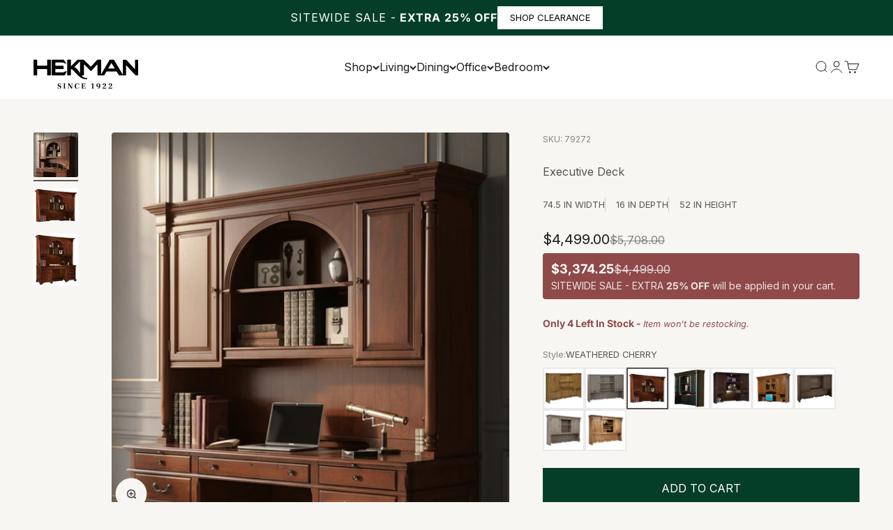

--- FILE ---
content_type: text/html; charset=utf-8
request_url: https://hekman.com/products/office-executive-deck-79272
body_size: 45940
content:
<!doctype html>

<html lang="en" dir="ltr">
  <head>
    <meta charset="utf-8">
    <!--ADA adjustment-->
    <meta name="viewport" content="width=device-width, initial-scale=1.0, height=device-height, minimum-scale=1.0, maximum-scale=2.0">
    <!--ADA adjustment>
    <meta name="viewport" content="width=device-width, initial-scale=1.0, height=device-height, minimum-scale=1.0, maximum-scale=1.0">
    -->
    <meta name="theme-color" content="#ffffff">

    <title>Executive Deck</title><meta name="description" content="Select solids &amp;amp; flat cut cherry veneers. Weathered Cherry finish. Two doors with one adjustable shelf behind each door. Task lighting. Grooved back panel. Illuminated bookcase section. One adjustable shelf in the center. Wire management."><link rel="canonical" href="https://hekman.com/products/office-executive-deck-79272"><link rel="shortcut icon" href="//hekman.com/cdn/shop/files/Hekman_H.png?v=1647958259&width=96">
      <link rel="apple-touch-icon" href="//hekman.com/cdn/shop/files/Hekman_H.png?v=1647958259&width=180"><link rel="preconnect" href="https://cdn.shopify.com">
    <link rel="preconnect" href="https://fonts.shopifycdn.com" crossorigin>
    <link rel="dns-prefetch" href="https://productreviews.shopifycdn.com"><link rel="preload" href="//hekman.com/cdn/fonts/libre_bodoni/librebodoni_n4.8379dd8ba6cc988556afbaa22532fc1c9531ee68.woff2" as="font" type="font/woff2" crossorigin><link rel="preload" href="//hekman.com/cdn/fonts/inter/inter_n4.b2a3f24c19b4de56e8871f609e73ca7f6d2e2bb9.woff2" as="font" type="font/woff2" crossorigin><meta property="og:type" content="product">
  <meta property="og:title" content="Executive Deck">
  <meta property="product:price:amount" content="4,499.00">
  <meta property="product:price:currency" content="USD">
  <meta property="product:availability" content="in stock"><meta property="og:image" content="http://hekman.com/cdn/shop/files/79272_-_Executive_Deck.jpg?v=1762407663&width=2048">
  <meta property="og:image:secure_url" content="https://hekman.com/cdn/shop/files/79272_-_Executive_Deck.jpg?v=1762407663&width=2048">
  <meta property="og:image:width" content="1024">
  <meta property="og:image:height" content="1024"><meta property="og:description" content="Select solids &amp;amp; flat cut cherry veneers. Weathered Cherry finish. Two doors with one adjustable shelf behind each door. Task lighting. Grooved back panel. Illuminated bookcase section. One adjustable shelf in the center. Wire management."><meta property="og:url" content="https://hekman.com/products/office-executive-deck-79272">
<meta property="og:site_name" content="Hekman"><meta name="twitter:card" content="summary"><meta name="twitter:title" content="Executive Deck">
  <meta name="twitter:description" content=" 	Select solids &amp;amp; flat cut cherry veneers. 	Weathered Cherry finish. 	Two doors with one adjustable shelf behind each door. 	Task lighting. 	Grooved back panel. 	Illuminated bookcase section. 	One adjustable shelf in the center. 	Wire management. "><meta name="twitter:image" content="https://hekman.com/cdn/shop/files/79272_-_Executive_Deck.jpg?crop=center&height=1200&v=1762407663&width=1200">
  <meta name="twitter:image:alt" content="Executive Desk with weathered cherry finish, cherry veneers, two doors with adjustable shelves, task lighting, and illuminated bookcase section"><script async crossorigin fetchpriority="high" src="/cdn/shopifycloud/importmap-polyfill/es-modules-shim.2.4.0.js"></script>
<script type="application/ld+json">{"@context":"http:\/\/schema.org\/","@id":"\/products\/office-executive-deck-79272#product","@type":"Product","brand":{"@type":"Brand","name":"Hekman"},"category":"Office\u003eDesks","description":" \tSelect solids \u0026amp; flat cut cherry veneers. \tWeathered Cherry finish. \tTwo doors with one adjustable shelf behind each door. \tTask lighting. \tGrooved back panel. \tIlluminated bookcase section. \tOne adjustable shelf in the center. \tWire management. ","image":"https:\/\/hekman.com\/cdn\/shop\/files\/79272_-_Executive_Deck.jpg?v=1762407663\u0026width=1920","name":"Executive Deck","offers":{"@id":"\/products\/office-executive-deck-79272?variant=43926700556515#offer","@type":"Offer","availability":"http:\/\/schema.org\/InStock","price":"4499.00","priceCurrency":"USD","url":"https:\/\/hekman.com\/products\/office-executive-deck-79272?variant=43926700556515"},"sku":"79272","url":"https:\/\/hekman.com\/products\/office-executive-deck-79272"}</script><script type="application/ld+json">
  {
    "@context": "https://schema.org",
    "@type": "BreadcrumbList",
    "itemListElement": [{
        "@type": "ListItem",
        "position": 1,
        "name": "Home",
        "item": "https://hekman.com"
      },{
            "@type": "ListItem",
            "position": 2,
            "name": "Executive Deck",
            "item": "https://hekman.com/products/office-executive-deck-79272"
          }]
  }
</script><style>/* Typography (heading) */
  @font-face {
  font-family: "Libre Bodoni";
  font-weight: 400;
  font-style: normal;
  font-display: fallback;
  src: url("//hekman.com/cdn/fonts/libre_bodoni/librebodoni_n4.8379dd8ba6cc988556afbaa22532fc1c9531ee68.woff2") format("woff2"),
       url("//hekman.com/cdn/fonts/libre_bodoni/librebodoni_n4.687e97f283678b9001c2f4eadce30479204fe79f.woff") format("woff");
}

@font-face {
  font-family: "Libre Bodoni";
  font-weight: 400;
  font-style: italic;
  font-display: fallback;
  src: url("//hekman.com/cdn/fonts/libre_bodoni/librebodoni_i4.b1c3391e64359fa402f4681a20693d20b846d1cd.woff2") format("woff2"),
       url("//hekman.com/cdn/fonts/libre_bodoni/librebodoni_i4.4fd6b65b5544a19155497fad3362a8f8d96df615.woff") format("woff");
}

/* Typography (body) */
  @font-face {
  font-family: Inter;
  font-weight: 400;
  font-style: normal;
  font-display: fallback;
  src: url("//hekman.com/cdn/fonts/inter/inter_n4.b2a3f24c19b4de56e8871f609e73ca7f6d2e2bb9.woff2") format("woff2"),
       url("//hekman.com/cdn/fonts/inter/inter_n4.af8052d517e0c9ffac7b814872cecc27ae1fa132.woff") format("woff");
}

@font-face {
  font-family: Inter;
  font-weight: 400;
  font-style: italic;
  font-display: fallback;
  src: url("//hekman.com/cdn/fonts/inter/inter_i4.feae1981dda792ab80d117249d9c7e0f1017e5b3.woff2") format("woff2"),
       url("//hekman.com/cdn/fonts/inter/inter_i4.62773b7113d5e5f02c71486623cf828884c85c6e.woff") format("woff");
}

@font-face {
  font-family: Inter;
  font-weight: 700;
  font-style: normal;
  font-display: fallback;
  src: url("//hekman.com/cdn/fonts/inter/inter_n7.02711e6b374660cfc7915d1afc1c204e633421e4.woff2") format("woff2"),
       url("//hekman.com/cdn/fonts/inter/inter_n7.6dab87426f6b8813070abd79972ceaf2f8d3b012.woff") format("woff");
}

@font-face {
  font-family: Inter;
  font-weight: 700;
  font-style: italic;
  font-display: fallback;
  src: url("//hekman.com/cdn/fonts/inter/inter_i7.b377bcd4cc0f160622a22d638ae7e2cd9b86ea4c.woff2") format("woff2"),
       url("//hekman.com/cdn/fonts/inter/inter_i7.7c69a6a34e3bb44fcf6f975857e13b9a9b25beb4.woff") format("woff");
}

:root {
    /**
     * ---------------------------------------------------------------------
     * SPACING VARIABLES
     *
     * We are using a spacing inspired from frameworks like Tailwind CSS.
     * ---------------------------------------------------------------------
     */
    --spacing-0-5: 0.125rem; /* 2px */
    --spacing-1: 0.25rem; /* 4px */
    --spacing-1-5: 0.375rem; /* 6px */
    --spacing-2: 0.5rem; /* 8px */
    --spacing-2-5: 0.625rem; /* 10px */
    --spacing-3: 0.75rem; /* 12px */
    --spacing-3-5: 0.875rem; /* 14px */
    --spacing-4: 1rem; /* 16px */
    --spacing-4-5: 1.125rem; /* 18px */
    --spacing-5: 1.25rem; /* 20px */
    --spacing-5-5: 1.375rem; /* 22px */
    --spacing-6: 1.5rem; /* 24px */
    --spacing-6-5: 1.625rem; /* 26px */
    --spacing-7: 1.75rem; /* 28px */
    --spacing-7-5: 1.875rem; /* 30px */
    --spacing-8: 2rem; /* 32px */
    --spacing-8-5: 2.125rem; /* 34px */
    --spacing-9: 2.25rem; /* 36px */
    --spacing-9-5: 2.375rem; /* 38px */
    --spacing-10: 2.5rem; /* 40px */
    --spacing-11: 2.75rem; /* 44px */
    --spacing-12: 3rem; /* 48px */
    --spacing-14: 3.5rem; /* 56px */
    --spacing-16: 4rem; /* 64px */
    --spacing-18: 4.5rem; /* 72px */
    --spacing-20: 5rem; /* 80px */
    --spacing-24: 6rem; /* 96px */
    --spacing-28: 7rem; /* 112px */
    --spacing-32: 8rem; /* 128px */
    --spacing-36: 9rem; /* 144px */
    --spacing-40: 10rem; /* 160px */
    --spacing-44: 11rem; /* 176px */
    --spacing-48: 12rem; /* 192px */
    --spacing-52: 13rem; /* 208px */
    --spacing-56: 14rem; /* 224px */
    --spacing-60: 15rem; /* 240px */
    --spacing-64: 16rem; /* 256px */
    --spacing-72: 18rem; /* 288px */
    --spacing-80: 20rem; /* 320px */
    --spacing-96: 24rem; /* 384px */

    /* Container */
    --container-max-width: 1440px;
    --container-narrow-max-width: 1190px;
    --container-gutter: var(--spacing-5);
    --section-outer-spacing-block: var(--spacing-12);
    --section-inner-max-spacing-block: var(--spacing-10);
    --section-inner-spacing-inline: var(--container-gutter);
    --section-stack-spacing-block: var(--spacing-8);

    /* Grid gutter */
    --grid-gutter: var(--spacing-5);

    /* Product list settings */
    --product-list-row-gap: var(--spacing-8);
    --product-list-column-gap: var(--grid-gutter);

    /* Form settings */
    --input-gap: var(--spacing-2);
    --input-height: 2.625rem;
    --input-padding-inline: var(--spacing-4);

    /* Other sizes */
    --sticky-area-height: calc(var(--sticky-announcement-bar-enabled, 0) * var(--announcement-bar-height, 0px) + var(--sticky-header-enabled, 0) * var(--header-height, 0px));

    /* RTL support */
    --transform-logical-flip: 1;
    --transform-origin-start: left;
    --transform-origin-end: right;

    /**
     * ---------------------------------------------------------------------
     * TYPOGRAPHY
     * ---------------------------------------------------------------------
     */

    /* Font properties */
    --heading-font-family: "Libre Bodoni", serif;
    --heading-font-weight: 400;
    --heading-font-style: normal;
    --heading-text-transform: uppercase;
    --heading-letter-spacing: 0.055em;
    --text-font-family: Inter, sans-serif;
    --text-font-weight: 400;
    --text-font-style: normal;
    --text-letter-spacing: 0.0em;

    /* Font sizes */
    --text-h0: 2.75rem;
    --text-h1: 2rem;
    --text-h2: 1.5rem;
    --text-h3: 1.375rem;
    --text-h4: 1.125rem;
    --text-h5: 1.125rem;
    --text-h6: 1rem;
    --text-xs: 0.6875rem;
    --text-sm: 0.75rem;
    --text-base: 0.875rem;
    --text-lg: 1.125rem;

    /**
     * ---------------------------------------------------------------------
     * COLORS
     * ---------------------------------------------------------------------
     */

    /* Color settings */--accent: 5 62 40;
    --text-primary: 88 84 81;
    --background-primary: 248 246 242;
    --dialog-background: 255 255 255;
    --border-color: var(--text-color, var(--text-primary)) / 0.12;

    /* Button colors */
    --button-background-primary: 5 62 40;
    --button-text-primary: 255 255 255;
    --button-background-secondary: 5 62 40;
    --button-text-secondary: 255 255 255;

    /* Status colors */
    --success-background: 224 244 232;
    --success-text: 0 163 65;
    --warning-background: 255 246 233;
    --warning-text: 255 183 74;
    --error-background: 254 231 231;
    --error-text: 248 58 58;

    /* Product colors */
    --on-sale-text: 28 28 28;
    --on-sale-badge-background: 28 28 28;
    --on-sale-badge-text: 255 255 255;
    --sold-out-badge-background: 0 0 0;
    --sold-out-badge-text: 255 255 255;
    --primary-badge-background: 128 60 238;
    --primary-badge-text: 255 255 255;
    --star-color: 255 183 74;
    --product-card-background: 255 255 255;
    --product-card-text: 73 72 70;

    /* Header colors */
    --header-background: 255 255 255;
    --header-text: 28 28 28;

    /* Footer colors */
    --footer-background: 255 255 255;
    --footer-text: 26 26 26;

    /* Rounded variables (used for border radius) */
    --rounded-xs: 0.25rem;
    --rounded-sm: 0.125rem;
    --rounded: 0.25rem;
    --rounded-lg: 0.25rem;
    --rounded-full: 9999px;

    --rounded-button: 0.0rem;
    --rounded-input: 0.0rem;

    /* Box shadow */
    --shadow-sm: 0 2px 8px rgb(var(--text-primary) / 0.1);
    --shadow: 0 5px 15px rgb(var(--text-primary) / 0.1);
    --shadow-md: 0 5px 30px rgb(var(--text-primary) / 0.1);
    --shadow-block: 0px 18px 50px rgb(var(--text-primary) / 0.1);

    /**
     * ---------------------------------------------------------------------
     * OTHER
     * ---------------------------------------------------------------------
     */

    --stagger-products-reveal-opacity: 0;
    --cursor-close-svg-url: url(//hekman.com/cdn/shop/t/9/assets/cursor-close.svg?v=147174565022153725511768392615);
    --cursor-zoom-in-svg-url: url(//hekman.com/cdn/shop/t/9/assets/cursor-zoom-in.svg?v=154953035094101115921768392615);
    --cursor-zoom-out-svg-url: url(//hekman.com/cdn/shop/t/9/assets/cursor-zoom-out.svg?v=16155520337305705181768392615);
    --checkmark-svg-url: url(//hekman.com/cdn/shop/t/9/assets/checkmark.svg?v=77552481021870063511768392615);
  }

  [dir="rtl"]:root {
    /* RTL support */
    --transform-logical-flip: -1;
    --transform-origin-start: right;
    --transform-origin-end: left;
  }

  @media screen and (min-width: 700px) {
    :root {
      /* Typography (font size) */
      --text-h0: 3.5rem;
      --text-h1: 2.5rem;
      --text-h2: 2rem;
      --text-h3: 1.625rem;
      --text-h4: 1.375rem;
      --text-h5: 1.125rem;
      --text-h6: 1rem;

      --text-xs: 0.75rem;
      --text-sm: 0.875rem;
      --text-base: 1.0rem;
      --text-lg: 1.25rem;

      /* Spacing */
      --container-gutter: 2rem;
      --section-outer-spacing-block: var(--spacing-16);
      --section-inner-max-spacing-block: var(--spacing-12);
      --section-inner-spacing-inline: var(--spacing-12);
      --section-stack-spacing-block: var(--spacing-12);

      /* Grid gutter */
      --grid-gutter: var(--spacing-6);

      /* Product list settings */
      --product-list-row-gap: var(--spacing-12);

      /* Form settings */
      --input-gap: 1rem;
      --input-height: 3.125rem;
      --input-padding-inline: var(--spacing-5);
    }
  }

  @media screen and (min-width: 1000px) {
    :root {
      /* Spacing settings */
      --container-gutter: var(--spacing-12);
      --section-outer-spacing-block: var(--spacing-18);
      --section-inner-max-spacing-block: var(--spacing-16);
      --section-inner-spacing-inline: var(--spacing-16);
      --section-stack-spacing-block: var(--spacing-12);
    }
  }

  @media screen and (min-width: 1150px) {
    :root {
      /* Spacing settings */
      --container-gutter: var(--spacing-12);
      --section-outer-spacing-block: var(--spacing-20);
      --section-inner-max-spacing-block: var(--spacing-16);
      --section-inner-spacing-inline: var(--spacing-16);
      --section-stack-spacing-block: var(--spacing-12);
    }
  }

  @media screen and (min-width: 1400px) {
    :root {
      /* Typography (font size) */
      --text-h0: 4.5rem;
      --text-h1: 3.5rem;
      --text-h2: 2.75rem;
      --text-h3: 2rem;
      --text-h4: 1.75rem;
      --text-h5: 1.375rem;
      --text-h6: 1.25rem;

      --section-outer-spacing-block: var(--spacing-24);
      --section-inner-max-spacing-block: var(--spacing-18);
      --section-inner-spacing-inline: var(--spacing-18);
    }
  }

  @media screen and (min-width: 1600px) {
    :root {
      --section-outer-spacing-block: var(--spacing-24);
      --section-inner-max-spacing-block: var(--spacing-20);
      --section-inner-spacing-inline: var(--spacing-20);
    }
  }

  /**
   * ---------------------------------------------------------------------
   * LIQUID DEPENDANT CSS
   *
   * Our main CSS is Liquid free, but some very specific features depend on
   * theme settings, so we have them here
   * ---------------------------------------------------------------------
   */@media screen and (pointer: fine) {
        .button:not([disabled]):hover, .btn:not([disabled]):hover, .shopify-payment-button__button--unbranded:not([disabled]):hover {
          --button-background-opacity: 0.85;
        }

        .button--subdued:not([disabled]):hover {
          --button-background: var(--text-color) / .05 !important;
        }
      }</style><script>
  // This allows to expose several variables to the global scope, to be used in scripts
  window.themeVariables = {
    settings: {
      showPageTransition: null,
      staggerProductsApparition: true,
      reduceDrawerAnimation: false,
      reduceMenuAnimation: false,
      headingApparition: "split_fade",
      pageType: "product",
      moneyFormat: "${{amount}}",
      moneyWithCurrencyFormat: "${{amount}} USD",
      currencyCodeEnabled: false,
      cartType: "drawer",
      showDiscount: false,
      discountMode: "saving",
      pageBackground: "#f8f6f2",
      textColor: "#585451"
    },

    strings: {
      accessibilityClose: "Close",
      accessibilityNext: "Next",
      accessibilityPrevious: "Previous",
      closeGallery: "Close gallery",
      zoomGallery: "Zoom",
      errorGallery: "Image cannot be loaded",
      searchNoResults: "No results could be found.",
      addOrderNote: "Add order note",
      editOrderNote: "Edit order note",
      shippingEstimatorNoResults: "Sorry, we do not ship to your address.",
      shippingEstimatorOneResult: "There is one shipping rate for your address:",
      shippingEstimatorMultipleResults: "There are several shipping rates for your address:",
      shippingEstimatorError: "One or more error occurred while retrieving shipping rates:"
    },

    breakpoints: {
      'sm': 'screen and (min-width: 700px)',
      'md': 'screen and (min-width: 1000px)',
      'lg': 'screen and (min-width: 1150px)',
      'xl': 'screen and (min-width: 1400px)',

      'sm-max': 'screen and (max-width: 699px)',
      'md-max': 'screen and (max-width: 999px)',
      'lg-max': 'screen and (max-width: 1149px)',
      'xl-max': 'screen and (max-width: 1399px)'
    }
  };

  // For detecting native share
  document.documentElement.classList.add(`native-share--${navigator.share ? 'enabled' : 'disabled'}`);// We save the product ID in local storage to be eventually used for recently viewed section
    try {
      const recentlyViewedProducts = new Set(JSON.parse(localStorage.getItem('theme:recently-viewed-products') || '[]'));

      recentlyViewedProducts.delete(8123426832611); // Delete first to re-move the product
      recentlyViewedProducts.add(8123426832611);

      localStorage.setItem('theme:recently-viewed-products', JSON.stringify(Array.from(recentlyViewedProducts.values()).reverse()));
    } catch (e) {
      // Safari in private mode does not allow setting item, we silently fail
    }</script><script type="importmap">{
        "imports": {
          "vendor": "//hekman.com/cdn/shop/t/9/assets/vendor.min.js?v=166563502121812900551768392615",
          "theme": "//hekman.com/cdn/shop/t/9/assets/theme.js?v=63782355822096238611768392615",
          "photoswipe": "//hekman.com/cdn/shop/t/9/assets/photoswipe.min.js?v=13374349288281597431768392615"
        }
      }
    </script>

    <script type="module" src="//hekman.com/cdn/shop/t/9/assets/vendor.min.js?v=166563502121812900551768392615"></script>
    <script type="module" src="//hekman.com/cdn/shop/t/9/assets/theme.js?v=63782355822096238611768392615"></script>

    <script>window.performance && window.performance.mark && window.performance.mark('shopify.content_for_header.start');</script><meta name="google-site-verification" content="0yTjaf0azEqd4MmLACiB9LiCb2lve0bxSo1VK7qtM8k">
<meta name="facebook-domain-verification" content="wk6twj1w5wdzfagjo5r7f3d8svgsl7">
<meta id="shopify-digital-wallet" name="shopify-digital-wallet" content="/62442242275/digital_wallets/dialog">
<meta name="shopify-checkout-api-token" content="8a44e94ef59b18a2e50346893fa6b4c9">
<link rel="alternate" type="application/json+oembed" href="https://hekman.com/products/office-executive-deck-79272.oembed">
<script async="async" src="/checkouts/internal/preloads.js?locale=en-US"></script>
<link rel="preconnect" href="https://shop.app" crossorigin="anonymous">
<script async="async" src="https://shop.app/checkouts/internal/preloads.js?locale=en-US&shop_id=62442242275" crossorigin="anonymous"></script>
<script id="apple-pay-shop-capabilities" type="application/json">{"shopId":62442242275,"countryCode":"US","currencyCode":"USD","merchantCapabilities":["supports3DS"],"merchantId":"gid:\/\/shopify\/Shop\/62442242275","merchantName":"Hekman","requiredBillingContactFields":["postalAddress","email","phone"],"requiredShippingContactFields":["postalAddress","email","phone"],"shippingType":"shipping","supportedNetworks":["visa","masterCard","amex","discover","elo","jcb"],"total":{"type":"pending","label":"Hekman","amount":"1.00"},"shopifyPaymentsEnabled":true,"supportsSubscriptions":true}</script>
<script id="shopify-features" type="application/json">{"accessToken":"8a44e94ef59b18a2e50346893fa6b4c9","betas":["rich-media-storefront-analytics"],"domain":"hekman.com","predictiveSearch":true,"shopId":62442242275,"locale":"en"}</script>
<script>var Shopify = Shopify || {};
Shopify.shop = "hekman.myshopify.com";
Shopify.locale = "en";
Shopify.currency = {"active":"USD","rate":"1.0"};
Shopify.country = "US";
Shopify.theme = {"name":"Impact","id":154091487459,"schema_name":"Impact","schema_version":"6.11.2","theme_store_id":1190,"role":"main"};
Shopify.theme.handle = "null";
Shopify.theme.style = {"id":null,"handle":null};
Shopify.cdnHost = "hekman.com/cdn";
Shopify.routes = Shopify.routes || {};
Shopify.routes.root = "/";</script>
<script type="module">!function(o){(o.Shopify=o.Shopify||{}).modules=!0}(window);</script>
<script>!function(o){function n(){var o=[];function n(){o.push(Array.prototype.slice.apply(arguments))}return n.q=o,n}var t=o.Shopify=o.Shopify||{};t.loadFeatures=n(),t.autoloadFeatures=n()}(window);</script>
<script>
  window.ShopifyPay = window.ShopifyPay || {};
  window.ShopifyPay.apiHost = "shop.app\/pay";
  window.ShopifyPay.redirectState = null;
</script>
<script id="shop-js-analytics" type="application/json">{"pageType":"product"}</script>
<script defer="defer" async type="module" src="//hekman.com/cdn/shopifycloud/shop-js/modules/v2/client.init-shop-cart-sync_BT-GjEfc.en.esm.js"></script>
<script defer="defer" async type="module" src="//hekman.com/cdn/shopifycloud/shop-js/modules/v2/chunk.common_D58fp_Oc.esm.js"></script>
<script defer="defer" async type="module" src="//hekman.com/cdn/shopifycloud/shop-js/modules/v2/chunk.modal_xMitdFEc.esm.js"></script>
<script type="module">
  await import("//hekman.com/cdn/shopifycloud/shop-js/modules/v2/client.init-shop-cart-sync_BT-GjEfc.en.esm.js");
await import("//hekman.com/cdn/shopifycloud/shop-js/modules/v2/chunk.common_D58fp_Oc.esm.js");
await import("//hekman.com/cdn/shopifycloud/shop-js/modules/v2/chunk.modal_xMitdFEc.esm.js");

  window.Shopify.SignInWithShop?.initShopCartSync?.({"fedCMEnabled":true,"windoidEnabled":true});

</script>
<script>
  window.Shopify = window.Shopify || {};
  if (!window.Shopify.featureAssets) window.Shopify.featureAssets = {};
  window.Shopify.featureAssets['shop-js'] = {"shop-cart-sync":["modules/v2/client.shop-cart-sync_DZOKe7Ll.en.esm.js","modules/v2/chunk.common_D58fp_Oc.esm.js","modules/v2/chunk.modal_xMitdFEc.esm.js"],"init-fed-cm":["modules/v2/client.init-fed-cm_B6oLuCjv.en.esm.js","modules/v2/chunk.common_D58fp_Oc.esm.js","modules/v2/chunk.modal_xMitdFEc.esm.js"],"shop-cash-offers":["modules/v2/client.shop-cash-offers_D2sdYoxE.en.esm.js","modules/v2/chunk.common_D58fp_Oc.esm.js","modules/v2/chunk.modal_xMitdFEc.esm.js"],"shop-login-button":["modules/v2/client.shop-login-button_QeVjl5Y3.en.esm.js","modules/v2/chunk.common_D58fp_Oc.esm.js","modules/v2/chunk.modal_xMitdFEc.esm.js"],"pay-button":["modules/v2/client.pay-button_DXTOsIq6.en.esm.js","modules/v2/chunk.common_D58fp_Oc.esm.js","modules/v2/chunk.modal_xMitdFEc.esm.js"],"shop-button":["modules/v2/client.shop-button_DQZHx9pm.en.esm.js","modules/v2/chunk.common_D58fp_Oc.esm.js","modules/v2/chunk.modal_xMitdFEc.esm.js"],"avatar":["modules/v2/client.avatar_BTnouDA3.en.esm.js"],"init-windoid":["modules/v2/client.init-windoid_CR1B-cfM.en.esm.js","modules/v2/chunk.common_D58fp_Oc.esm.js","modules/v2/chunk.modal_xMitdFEc.esm.js"],"init-shop-for-new-customer-accounts":["modules/v2/client.init-shop-for-new-customer-accounts_C_vY_xzh.en.esm.js","modules/v2/client.shop-login-button_QeVjl5Y3.en.esm.js","modules/v2/chunk.common_D58fp_Oc.esm.js","modules/v2/chunk.modal_xMitdFEc.esm.js"],"init-shop-email-lookup-coordinator":["modules/v2/client.init-shop-email-lookup-coordinator_BI7n9ZSv.en.esm.js","modules/v2/chunk.common_D58fp_Oc.esm.js","modules/v2/chunk.modal_xMitdFEc.esm.js"],"init-shop-cart-sync":["modules/v2/client.init-shop-cart-sync_BT-GjEfc.en.esm.js","modules/v2/chunk.common_D58fp_Oc.esm.js","modules/v2/chunk.modal_xMitdFEc.esm.js"],"shop-toast-manager":["modules/v2/client.shop-toast-manager_DiYdP3xc.en.esm.js","modules/v2/chunk.common_D58fp_Oc.esm.js","modules/v2/chunk.modal_xMitdFEc.esm.js"],"init-customer-accounts":["modules/v2/client.init-customer-accounts_D9ZNqS-Q.en.esm.js","modules/v2/client.shop-login-button_QeVjl5Y3.en.esm.js","modules/v2/chunk.common_D58fp_Oc.esm.js","modules/v2/chunk.modal_xMitdFEc.esm.js"],"init-customer-accounts-sign-up":["modules/v2/client.init-customer-accounts-sign-up_iGw4briv.en.esm.js","modules/v2/client.shop-login-button_QeVjl5Y3.en.esm.js","modules/v2/chunk.common_D58fp_Oc.esm.js","modules/v2/chunk.modal_xMitdFEc.esm.js"],"shop-follow-button":["modules/v2/client.shop-follow-button_CqMgW2wH.en.esm.js","modules/v2/chunk.common_D58fp_Oc.esm.js","modules/v2/chunk.modal_xMitdFEc.esm.js"],"checkout-modal":["modules/v2/client.checkout-modal_xHeaAweL.en.esm.js","modules/v2/chunk.common_D58fp_Oc.esm.js","modules/v2/chunk.modal_xMitdFEc.esm.js"],"shop-login":["modules/v2/client.shop-login_D91U-Q7h.en.esm.js","modules/v2/chunk.common_D58fp_Oc.esm.js","modules/v2/chunk.modal_xMitdFEc.esm.js"],"lead-capture":["modules/v2/client.lead-capture_BJmE1dJe.en.esm.js","modules/v2/chunk.common_D58fp_Oc.esm.js","modules/v2/chunk.modal_xMitdFEc.esm.js"],"payment-terms":["modules/v2/client.payment-terms_Ci9AEqFq.en.esm.js","modules/v2/chunk.common_D58fp_Oc.esm.js","modules/v2/chunk.modal_xMitdFEc.esm.js"]};
</script>
<script>(function() {
  var isLoaded = false;
  function asyncLoad() {
    if (isLoaded) return;
    isLoaded = true;
    var urls = ["\/\/cdn.shopify.com\/proxy\/9a45e3166a2f608b779af35df966790cee8373620c66e91327e4f93447866331\/s3-us-west-2.amazonaws.com\/jsstore\/a\/G5QHE3N9\/reids.js?shop=hekman.myshopify.com\u0026sp-cache-control=cHVibGljLCBtYXgtYWdlPTkwMA","\/\/cdn.shopify.com\/proxy\/725b6daef12d5e23f5c9473debda0c317d77697bd895302d78b24c4ce6280588\/app.retention.com\/shopify\/shopify_app_add_to_cart_script.js?shop=hekman.myshopify.com\u0026sp-cache-control=cHVibGljLCBtYXgtYWdlPTkwMA"];
    for (var i = 0; i < urls.length; i++) {
      var s = document.createElement('script');
      s.type = 'text/javascript';
      s.async = true;
      s.src = urls[i];
      var x = document.getElementsByTagName('script')[0];
      x.parentNode.insertBefore(s, x);
    }
  };
  if(window.attachEvent) {
    window.attachEvent('onload', asyncLoad);
  } else {
    window.addEventListener('load', asyncLoad, false);
  }
})();</script>
<script id="__st">var __st={"a":62442242275,"offset":-18000,"reqid":"a0e0f30f-0301-4ce1-9eec-868ec57e94bc-1769317289","pageurl":"hekman.com\/products\/office-executive-deck-79272","u":"0b599a88210b","p":"product","rtyp":"product","rid":8123426832611};</script>
<script>window.ShopifyPaypalV4VisibilityTracking = true;</script>
<script id="captcha-bootstrap">!function(){'use strict';const t='contact',e='account',n='new_comment',o=[[t,t],['blogs',n],['comments',n],[t,'customer']],c=[[e,'customer_login'],[e,'guest_login'],[e,'recover_customer_password'],[e,'create_customer']],r=t=>t.map((([t,e])=>`form[action*='/${t}']:not([data-nocaptcha='true']) input[name='form_type'][value='${e}']`)).join(','),a=t=>()=>t?[...document.querySelectorAll(t)].map((t=>t.form)):[];function s(){const t=[...o],e=r(t);return a(e)}const i='password',u='form_key',d=['recaptcha-v3-token','g-recaptcha-response','h-captcha-response',i],f=()=>{try{return window.sessionStorage}catch{return}},m='__shopify_v',_=t=>t.elements[u];function p(t,e,n=!1){try{const o=window.sessionStorage,c=JSON.parse(o.getItem(e)),{data:r}=function(t){const{data:e,action:n}=t;return t[m]||n?{data:e,action:n}:{data:t,action:n}}(c);for(const[e,n]of Object.entries(r))t.elements[e]&&(t.elements[e].value=n);n&&o.removeItem(e)}catch(o){console.error('form repopulation failed',{error:o})}}const l='form_type',E='cptcha';function T(t){t.dataset[E]=!0}const w=window,h=w.document,L='Shopify',v='ce_forms',y='captcha';let A=!1;((t,e)=>{const n=(g='f06e6c50-85a8-45c8-87d0-21a2b65856fe',I='https://cdn.shopify.com/shopifycloud/storefront-forms-hcaptcha/ce_storefront_forms_captcha_hcaptcha.v1.5.2.iife.js',D={infoText:'Protected by hCaptcha',privacyText:'Privacy',termsText:'Terms'},(t,e,n)=>{const o=w[L][v],c=o.bindForm;if(c)return c(t,g,e,D).then(n);var r;o.q.push([[t,g,e,D],n]),r=I,A||(h.body.append(Object.assign(h.createElement('script'),{id:'captcha-provider',async:!0,src:r})),A=!0)});var g,I,D;w[L]=w[L]||{},w[L][v]=w[L][v]||{},w[L][v].q=[],w[L][y]=w[L][y]||{},w[L][y].protect=function(t,e){n(t,void 0,e),T(t)},Object.freeze(w[L][y]),function(t,e,n,w,h,L){const[v,y,A,g]=function(t,e,n){const i=e?o:[],u=t?c:[],d=[...i,...u],f=r(d),m=r(i),_=r(d.filter((([t,e])=>n.includes(e))));return[a(f),a(m),a(_),s()]}(w,h,L),I=t=>{const e=t.target;return e instanceof HTMLFormElement?e:e&&e.form},D=t=>v().includes(t);t.addEventListener('submit',(t=>{const e=I(t);if(!e)return;const n=D(e)&&!e.dataset.hcaptchaBound&&!e.dataset.recaptchaBound,o=_(e),c=g().includes(e)&&(!o||!o.value);(n||c)&&t.preventDefault(),c&&!n&&(function(t){try{if(!f())return;!function(t){const e=f();if(!e)return;const n=_(t);if(!n)return;const o=n.value;o&&e.removeItem(o)}(t);const e=Array.from(Array(32),(()=>Math.random().toString(36)[2])).join('');!function(t,e){_(t)||t.append(Object.assign(document.createElement('input'),{type:'hidden',name:u})),t.elements[u].value=e}(t,e),function(t,e){const n=f();if(!n)return;const o=[...t.querySelectorAll(`input[type='${i}']`)].map((({name:t})=>t)),c=[...d,...o],r={};for(const[a,s]of new FormData(t).entries())c.includes(a)||(r[a]=s);n.setItem(e,JSON.stringify({[m]:1,action:t.action,data:r}))}(t,e)}catch(e){console.error('failed to persist form',e)}}(e),e.submit())}));const S=(t,e)=>{t&&!t.dataset[E]&&(n(t,e.some((e=>e===t))),T(t))};for(const o of['focusin','change'])t.addEventListener(o,(t=>{const e=I(t);D(e)&&S(e,y())}));const B=e.get('form_key'),M=e.get(l),P=B&&M;t.addEventListener('DOMContentLoaded',(()=>{const t=y();if(P)for(const e of t)e.elements[l].value===M&&p(e,B);[...new Set([...A(),...v().filter((t=>'true'===t.dataset.shopifyCaptcha))])].forEach((e=>S(e,t)))}))}(h,new URLSearchParams(w.location.search),n,t,e,['guest_login'])})(!0,!0)}();</script>
<script integrity="sha256-4kQ18oKyAcykRKYeNunJcIwy7WH5gtpwJnB7kiuLZ1E=" data-source-attribution="shopify.loadfeatures" defer="defer" src="//hekman.com/cdn/shopifycloud/storefront/assets/storefront/load_feature-a0a9edcb.js" crossorigin="anonymous"></script>
<script crossorigin="anonymous" defer="defer" src="//hekman.com/cdn/shopifycloud/storefront/assets/shopify_pay/storefront-65b4c6d7.js?v=20250812"></script>
<script data-source-attribution="shopify.dynamic_checkout.dynamic.init">var Shopify=Shopify||{};Shopify.PaymentButton=Shopify.PaymentButton||{isStorefrontPortableWallets:!0,init:function(){window.Shopify.PaymentButton.init=function(){};var t=document.createElement("script");t.src="https://hekman.com/cdn/shopifycloud/portable-wallets/latest/portable-wallets.en.js",t.type="module",document.head.appendChild(t)}};
</script>
<script data-source-attribution="shopify.dynamic_checkout.buyer_consent">
  function portableWalletsHideBuyerConsent(e){var t=document.getElementById("shopify-buyer-consent"),n=document.getElementById("shopify-subscription-policy-button");t&&n&&(t.classList.add("hidden"),t.setAttribute("aria-hidden","true"),n.removeEventListener("click",e))}function portableWalletsShowBuyerConsent(e){var t=document.getElementById("shopify-buyer-consent"),n=document.getElementById("shopify-subscription-policy-button");t&&n&&(t.classList.remove("hidden"),t.removeAttribute("aria-hidden"),n.addEventListener("click",e))}window.Shopify?.PaymentButton&&(window.Shopify.PaymentButton.hideBuyerConsent=portableWalletsHideBuyerConsent,window.Shopify.PaymentButton.showBuyerConsent=portableWalletsShowBuyerConsent);
</script>
<script data-source-attribution="shopify.dynamic_checkout.cart.bootstrap">document.addEventListener("DOMContentLoaded",(function(){function t(){return document.querySelector("shopify-accelerated-checkout-cart, shopify-accelerated-checkout")}if(t())Shopify.PaymentButton.init();else{new MutationObserver((function(e,n){t()&&(Shopify.PaymentButton.init(),n.disconnect())})).observe(document.body,{childList:!0,subtree:!0})}}));
</script>
<script id='scb4127' type='text/javascript' async='' src='https://hekman.com/cdn/shopifycloud/privacy-banner/storefront-banner.js'></script><link id="shopify-accelerated-checkout-styles" rel="stylesheet" media="screen" href="https://hekman.com/cdn/shopifycloud/portable-wallets/latest/accelerated-checkout-backwards-compat.css" crossorigin="anonymous">
<style id="shopify-accelerated-checkout-cart">
        #shopify-buyer-consent {
  margin-top: 1em;
  display: inline-block;
  width: 100%;
}

#shopify-buyer-consent.hidden {
  display: none;
}

#shopify-subscription-policy-button {
  background: none;
  border: none;
  padding: 0;
  text-decoration: underline;
  font-size: inherit;
  cursor: pointer;
}

#shopify-subscription-policy-button::before {
  box-shadow: none;
}

      </style>

<script>window.performance && window.performance.mark && window.performance.mark('shopify.content_for_header.end');</script>
<link href="//hekman.com/cdn/shop/t/9/assets/theme.css?v=49027116932109094891769054291" rel="stylesheet" type="text/css" media="all" />



    
    <script>window.$zoho=window.$zoho || {};$zoho.salesiq=$zoho.salesiq||{ready:function(){}}</script><script id="zsiqscript" src="https://salesiq.zohopublic.com/widget?wc=siqbfb85fe60b79836375916b97813cd635329546307385127b58c7839199e26703" defer></script> 

    

  <!-- BEGIN app block: shopify://apps/klaviyo-email-marketing-sms/blocks/klaviyo-onsite-embed/2632fe16-c075-4321-a88b-50b567f42507 -->












  <script async src="https://static.klaviyo.com/onsite/js/TZrjKA/klaviyo.js?company_id=TZrjKA"></script>
  <script>!function(){if(!window.klaviyo){window._klOnsite=window._klOnsite||[];try{window.klaviyo=new Proxy({},{get:function(n,i){return"push"===i?function(){var n;(n=window._klOnsite).push.apply(n,arguments)}:function(){for(var n=arguments.length,o=new Array(n),w=0;w<n;w++)o[w]=arguments[w];var t="function"==typeof o[o.length-1]?o.pop():void 0,e=new Promise((function(n){window._klOnsite.push([i].concat(o,[function(i){t&&t(i),n(i)}]))}));return e}}})}catch(n){window.klaviyo=window.klaviyo||[],window.klaviyo.push=function(){var n;(n=window._klOnsite).push.apply(n,arguments)}}}}();</script>

  
    <script id="viewed_product">
      if (item == null) {
        var _learnq = _learnq || [];

        var MetafieldReviews = null
        var MetafieldYotpoRating = null
        var MetafieldYotpoCount = null
        var MetafieldLooxRating = null
        var MetafieldLooxCount = null
        var okendoProduct = null
        var okendoProductReviewCount = null
        var okendoProductReviewAverageValue = null
        try {
          // The following fields are used for Customer Hub recently viewed in order to add reviews.
          // This information is not part of __kla_viewed. Instead, it is part of __kla_viewed_reviewed_items
          MetafieldReviews = {};
          MetafieldYotpoRating = null
          MetafieldYotpoCount = null
          MetafieldLooxRating = null
          MetafieldLooxCount = null

          okendoProduct = null
          // If the okendo metafield is not legacy, it will error, which then requires the new json formatted data
          if (okendoProduct && 'error' in okendoProduct) {
            okendoProduct = null
          }
          okendoProductReviewCount = okendoProduct ? okendoProduct.reviewCount : null
          okendoProductReviewAverageValue = okendoProduct ? okendoProduct.reviewAverageValue : null
        } catch (error) {
          console.error('Error in Klaviyo onsite reviews tracking:', error);
        }

        var item = {
          Name: "Executive Deck",
          ProductID: 8123426832611,
          Categories: ["Best Selling Products","Desks","Executive Desks","Last Chance","Newest Products","Shop by Office","Standard BFCM List"],
          ImageURL: "https://hekman.com/cdn/shop/files/79272_-_Executive_Deck_grande.jpg?v=1762407663",
          URL: "https://hekman.com/products/office-executive-deck-79272",
          Brand: "Hekman",
          Price: "$4,499.00",
          Value: "4,499.00",
          CompareAtPrice: "$5,708.00"
        };
        _learnq.push(['track', 'Viewed Product', item]);
        _learnq.push(['trackViewedItem', {
          Title: item.Name,
          ItemId: item.ProductID,
          Categories: item.Categories,
          ImageUrl: item.ImageURL,
          Url: item.URL,
          Metadata: {
            Brand: item.Brand,
            Price: item.Price,
            Value: item.Value,
            CompareAtPrice: item.CompareAtPrice
          },
          metafields:{
            reviews: MetafieldReviews,
            yotpo:{
              rating: MetafieldYotpoRating,
              count: MetafieldYotpoCount,
            },
            loox:{
              rating: MetafieldLooxRating,
              count: MetafieldLooxCount,
            },
            okendo: {
              rating: okendoProductReviewAverageValue,
              count: okendoProductReviewCount,
            }
          }
        }]);
      }
    </script>
  




  <script>
    window.klaviyoReviewsProductDesignMode = false
  </script>







<!-- END app block --><!-- BEGIN app block: shopify://apps/pagefly-page-builder/blocks/app-embed/83e179f7-59a0-4589-8c66-c0dddf959200 -->

<!-- BEGIN app snippet: pagefly-cro-ab-testing-main -->







<script>
  ;(function () {
    const url = new URL(window.location)
    const viewParam = url.searchParams.get('view')
    if (viewParam && viewParam.includes('variant-pf-')) {
      url.searchParams.set('pf_v', viewParam)
      url.searchParams.delete('view')
      window.history.replaceState({}, '', url)
    }
  })()
</script>



<script type='module'>
  
  window.PAGEFLY_CRO = window.PAGEFLY_CRO || {}

  window.PAGEFLY_CRO['data_debug'] = {
    original_template_suffix: "all_products",
    allow_ab_test: false,
    ab_test_start_time: 0,
    ab_test_end_time: 0,
    today_date_time: 1769317289000,
  }
  window.PAGEFLY_CRO['GA4'] = { enabled: false}
</script>

<!-- END app snippet -->








  <script src='https://cdn.shopify.com/extensions/019bb4f9-aed6-78a3-be91-e9d44663e6bf/pagefly-page-builder-215/assets/pagefly-helper.js' defer='defer'></script>

  <script src='https://cdn.shopify.com/extensions/019bb4f9-aed6-78a3-be91-e9d44663e6bf/pagefly-page-builder-215/assets/pagefly-general-helper.js' defer='defer'></script>

  <script src='https://cdn.shopify.com/extensions/019bb4f9-aed6-78a3-be91-e9d44663e6bf/pagefly-page-builder-215/assets/pagefly-snap-slider.js' defer='defer'></script>

  <script src='https://cdn.shopify.com/extensions/019bb4f9-aed6-78a3-be91-e9d44663e6bf/pagefly-page-builder-215/assets/pagefly-slideshow-v3.js' defer='defer'></script>

  <script src='https://cdn.shopify.com/extensions/019bb4f9-aed6-78a3-be91-e9d44663e6bf/pagefly-page-builder-215/assets/pagefly-slideshow-v4.js' defer='defer'></script>

  <script src='https://cdn.shopify.com/extensions/019bb4f9-aed6-78a3-be91-e9d44663e6bf/pagefly-page-builder-215/assets/pagefly-glider.js' defer='defer'></script>

  <script src='https://cdn.shopify.com/extensions/019bb4f9-aed6-78a3-be91-e9d44663e6bf/pagefly-page-builder-215/assets/pagefly-slideshow-v1-v2.js' defer='defer'></script>

  <script src='https://cdn.shopify.com/extensions/019bb4f9-aed6-78a3-be91-e9d44663e6bf/pagefly-page-builder-215/assets/pagefly-product-media.js' defer='defer'></script>

  <script src='https://cdn.shopify.com/extensions/019bb4f9-aed6-78a3-be91-e9d44663e6bf/pagefly-page-builder-215/assets/pagefly-product.js' defer='defer'></script>


<script id='pagefly-helper-data' type='application/json'>
  {
    "page_optimization": {
      "assets_prefetching": false
    },
    "elements_asset_mapper": {
      "Accordion": "https://cdn.shopify.com/extensions/019bb4f9-aed6-78a3-be91-e9d44663e6bf/pagefly-page-builder-215/assets/pagefly-accordion.js",
      "Accordion3": "https://cdn.shopify.com/extensions/019bb4f9-aed6-78a3-be91-e9d44663e6bf/pagefly-page-builder-215/assets/pagefly-accordion3.js",
      "CountDown": "https://cdn.shopify.com/extensions/019bb4f9-aed6-78a3-be91-e9d44663e6bf/pagefly-page-builder-215/assets/pagefly-countdown.js",
      "GMap1": "https://cdn.shopify.com/extensions/019bb4f9-aed6-78a3-be91-e9d44663e6bf/pagefly-page-builder-215/assets/pagefly-gmap.js",
      "GMap2": "https://cdn.shopify.com/extensions/019bb4f9-aed6-78a3-be91-e9d44663e6bf/pagefly-page-builder-215/assets/pagefly-gmap.js",
      "GMapBasicV2": "https://cdn.shopify.com/extensions/019bb4f9-aed6-78a3-be91-e9d44663e6bf/pagefly-page-builder-215/assets/pagefly-gmap.js",
      "GMapAdvancedV2": "https://cdn.shopify.com/extensions/019bb4f9-aed6-78a3-be91-e9d44663e6bf/pagefly-page-builder-215/assets/pagefly-gmap.js",
      "HTML.Video": "https://cdn.shopify.com/extensions/019bb4f9-aed6-78a3-be91-e9d44663e6bf/pagefly-page-builder-215/assets/pagefly-htmlvideo.js",
      "HTML.Video2": "https://cdn.shopify.com/extensions/019bb4f9-aed6-78a3-be91-e9d44663e6bf/pagefly-page-builder-215/assets/pagefly-htmlvideo2.js",
      "HTML.Video3": "https://cdn.shopify.com/extensions/019bb4f9-aed6-78a3-be91-e9d44663e6bf/pagefly-page-builder-215/assets/pagefly-htmlvideo2.js",
      "BackgroundVideo": "https://cdn.shopify.com/extensions/019bb4f9-aed6-78a3-be91-e9d44663e6bf/pagefly-page-builder-215/assets/pagefly-htmlvideo2.js",
      "Instagram": "https://cdn.shopify.com/extensions/019bb4f9-aed6-78a3-be91-e9d44663e6bf/pagefly-page-builder-215/assets/pagefly-instagram.js",
      "Instagram2": "https://cdn.shopify.com/extensions/019bb4f9-aed6-78a3-be91-e9d44663e6bf/pagefly-page-builder-215/assets/pagefly-instagram.js",
      "Insta3": "https://cdn.shopify.com/extensions/019bb4f9-aed6-78a3-be91-e9d44663e6bf/pagefly-page-builder-215/assets/pagefly-instagram3.js",
      "Tabs": "https://cdn.shopify.com/extensions/019bb4f9-aed6-78a3-be91-e9d44663e6bf/pagefly-page-builder-215/assets/pagefly-tab.js",
      "Tabs3": "https://cdn.shopify.com/extensions/019bb4f9-aed6-78a3-be91-e9d44663e6bf/pagefly-page-builder-215/assets/pagefly-tab3.js",
      "ProductBox": "https://cdn.shopify.com/extensions/019bb4f9-aed6-78a3-be91-e9d44663e6bf/pagefly-page-builder-215/assets/pagefly-cart.js",
      "FBPageBox2": "https://cdn.shopify.com/extensions/019bb4f9-aed6-78a3-be91-e9d44663e6bf/pagefly-page-builder-215/assets/pagefly-facebook.js",
      "FBLikeButton2": "https://cdn.shopify.com/extensions/019bb4f9-aed6-78a3-be91-e9d44663e6bf/pagefly-page-builder-215/assets/pagefly-facebook.js",
      "TwitterFeed2": "https://cdn.shopify.com/extensions/019bb4f9-aed6-78a3-be91-e9d44663e6bf/pagefly-page-builder-215/assets/pagefly-twitter.js",
      "Paragraph4": "https://cdn.shopify.com/extensions/019bb4f9-aed6-78a3-be91-e9d44663e6bf/pagefly-page-builder-215/assets/pagefly-paragraph4.js",

      "AliReviews": "https://cdn.shopify.com/extensions/019bb4f9-aed6-78a3-be91-e9d44663e6bf/pagefly-page-builder-215/assets/pagefly-3rd-elements.js",
      "BackInStock": "https://cdn.shopify.com/extensions/019bb4f9-aed6-78a3-be91-e9d44663e6bf/pagefly-page-builder-215/assets/pagefly-3rd-elements.js",
      "GloboBackInStock": "https://cdn.shopify.com/extensions/019bb4f9-aed6-78a3-be91-e9d44663e6bf/pagefly-page-builder-215/assets/pagefly-3rd-elements.js",
      "GrowaveWishlist": "https://cdn.shopify.com/extensions/019bb4f9-aed6-78a3-be91-e9d44663e6bf/pagefly-page-builder-215/assets/pagefly-3rd-elements.js",
      "InfiniteOptionsShopPad": "https://cdn.shopify.com/extensions/019bb4f9-aed6-78a3-be91-e9d44663e6bf/pagefly-page-builder-215/assets/pagefly-3rd-elements.js",
      "InkybayProductPersonalizer": "https://cdn.shopify.com/extensions/019bb4f9-aed6-78a3-be91-e9d44663e6bf/pagefly-page-builder-215/assets/pagefly-3rd-elements.js",
      "LimeSpot": "https://cdn.shopify.com/extensions/019bb4f9-aed6-78a3-be91-e9d44663e6bf/pagefly-page-builder-215/assets/pagefly-3rd-elements.js",
      "Loox": "https://cdn.shopify.com/extensions/019bb4f9-aed6-78a3-be91-e9d44663e6bf/pagefly-page-builder-215/assets/pagefly-3rd-elements.js",
      "Opinew": "https://cdn.shopify.com/extensions/019bb4f9-aed6-78a3-be91-e9d44663e6bf/pagefly-page-builder-215/assets/pagefly-3rd-elements.js",
      "Powr": "https://cdn.shopify.com/extensions/019bb4f9-aed6-78a3-be91-e9d44663e6bf/pagefly-page-builder-215/assets/pagefly-3rd-elements.js",
      "ProductReviews": "https://cdn.shopify.com/extensions/019bb4f9-aed6-78a3-be91-e9d44663e6bf/pagefly-page-builder-215/assets/pagefly-3rd-elements.js",
      "PushOwl": "https://cdn.shopify.com/extensions/019bb4f9-aed6-78a3-be91-e9d44663e6bf/pagefly-page-builder-215/assets/pagefly-3rd-elements.js",
      "ReCharge": "https://cdn.shopify.com/extensions/019bb4f9-aed6-78a3-be91-e9d44663e6bf/pagefly-page-builder-215/assets/pagefly-3rd-elements.js",
      "Rivyo": "https://cdn.shopify.com/extensions/019bb4f9-aed6-78a3-be91-e9d44663e6bf/pagefly-page-builder-215/assets/pagefly-3rd-elements.js",
      "TrackingMore": "https://cdn.shopify.com/extensions/019bb4f9-aed6-78a3-be91-e9d44663e6bf/pagefly-page-builder-215/assets/pagefly-3rd-elements.js",
      "Vitals": "https://cdn.shopify.com/extensions/019bb4f9-aed6-78a3-be91-e9d44663e6bf/pagefly-page-builder-215/assets/pagefly-3rd-elements.js",
      "Wiser": "https://cdn.shopify.com/extensions/019bb4f9-aed6-78a3-be91-e9d44663e6bf/pagefly-page-builder-215/assets/pagefly-3rd-elements.js"
    },
    "custom_elements_mapper": {
      "pf-click-action-element": "https://cdn.shopify.com/extensions/019bb4f9-aed6-78a3-be91-e9d44663e6bf/pagefly-page-builder-215/assets/pagefly-click-action-element.js",
      "pf-dialog-element": "https://cdn.shopify.com/extensions/019bb4f9-aed6-78a3-be91-e9d44663e6bf/pagefly-page-builder-215/assets/pagefly-dialog-element.js"
    }
  }
</script>


<!-- END app block --><script src="https://cdn.shopify.com/extensions/019bed18-56e5-7b4d-b78a-bd574ae9c14f/aftersell-569/assets/aftersell-utm-triggers.js" type="text/javascript" defer="defer"></script>
<link href="https://monorail-edge.shopifysvc.com" rel="dns-prefetch">
<script>(function(){if ("sendBeacon" in navigator && "performance" in window) {try {var session_token_from_headers = performance.getEntriesByType('navigation')[0].serverTiming.find(x => x.name == '_s').description;} catch {var session_token_from_headers = undefined;}var session_cookie_matches = document.cookie.match(/_shopify_s=([^;]*)/);var session_token_from_cookie = session_cookie_matches && session_cookie_matches.length === 2 ? session_cookie_matches[1] : "";var session_token = session_token_from_headers || session_token_from_cookie || "";function handle_abandonment_event(e) {var entries = performance.getEntries().filter(function(entry) {return /monorail-edge.shopifysvc.com/.test(entry.name);});if (!window.abandonment_tracked && entries.length === 0) {window.abandonment_tracked = true;var currentMs = Date.now();var navigation_start = performance.timing.navigationStart;var payload = {shop_id: 62442242275,url: window.location.href,navigation_start,duration: currentMs - navigation_start,session_token,page_type: "product"};window.navigator.sendBeacon("https://monorail-edge.shopifysvc.com/v1/produce", JSON.stringify({schema_id: "online_store_buyer_site_abandonment/1.1",payload: payload,metadata: {event_created_at_ms: currentMs,event_sent_at_ms: currentMs}}));}}window.addEventListener('pagehide', handle_abandonment_event);}}());</script>
<script id="web-pixels-manager-setup">(function e(e,d,r,n,o){if(void 0===o&&(o={}),!Boolean(null===(a=null===(i=window.Shopify)||void 0===i?void 0:i.analytics)||void 0===a?void 0:a.replayQueue)){var i,a;window.Shopify=window.Shopify||{};var t=window.Shopify;t.analytics=t.analytics||{};var s=t.analytics;s.replayQueue=[],s.publish=function(e,d,r){return s.replayQueue.push([e,d,r]),!0};try{self.performance.mark("wpm:start")}catch(e){}var l=function(){var e={modern:/Edge?\/(1{2}[4-9]|1[2-9]\d|[2-9]\d{2}|\d{4,})\.\d+(\.\d+|)|Firefox\/(1{2}[4-9]|1[2-9]\d|[2-9]\d{2}|\d{4,})\.\d+(\.\d+|)|Chrom(ium|e)\/(9{2}|\d{3,})\.\d+(\.\d+|)|(Maci|X1{2}).+ Version\/(15\.\d+|(1[6-9]|[2-9]\d|\d{3,})\.\d+)([,.]\d+|)( \(\w+\)|)( Mobile\/\w+|) Safari\/|Chrome.+OPR\/(9{2}|\d{3,})\.\d+\.\d+|(CPU[ +]OS|iPhone[ +]OS|CPU[ +]iPhone|CPU IPhone OS|CPU iPad OS)[ +]+(15[._]\d+|(1[6-9]|[2-9]\d|\d{3,})[._]\d+)([._]\d+|)|Android:?[ /-](13[3-9]|1[4-9]\d|[2-9]\d{2}|\d{4,})(\.\d+|)(\.\d+|)|Android.+Firefox\/(13[5-9]|1[4-9]\d|[2-9]\d{2}|\d{4,})\.\d+(\.\d+|)|Android.+Chrom(ium|e)\/(13[3-9]|1[4-9]\d|[2-9]\d{2}|\d{4,})\.\d+(\.\d+|)|SamsungBrowser\/([2-9]\d|\d{3,})\.\d+/,legacy:/Edge?\/(1[6-9]|[2-9]\d|\d{3,})\.\d+(\.\d+|)|Firefox\/(5[4-9]|[6-9]\d|\d{3,})\.\d+(\.\d+|)|Chrom(ium|e)\/(5[1-9]|[6-9]\d|\d{3,})\.\d+(\.\d+|)([\d.]+$|.*Safari\/(?![\d.]+ Edge\/[\d.]+$))|(Maci|X1{2}).+ Version\/(10\.\d+|(1[1-9]|[2-9]\d|\d{3,})\.\d+)([,.]\d+|)( \(\w+\)|)( Mobile\/\w+|) Safari\/|Chrome.+OPR\/(3[89]|[4-9]\d|\d{3,})\.\d+\.\d+|(CPU[ +]OS|iPhone[ +]OS|CPU[ +]iPhone|CPU IPhone OS|CPU iPad OS)[ +]+(10[._]\d+|(1[1-9]|[2-9]\d|\d{3,})[._]\d+)([._]\d+|)|Android:?[ /-](13[3-9]|1[4-9]\d|[2-9]\d{2}|\d{4,})(\.\d+|)(\.\d+|)|Mobile Safari.+OPR\/([89]\d|\d{3,})\.\d+\.\d+|Android.+Firefox\/(13[5-9]|1[4-9]\d|[2-9]\d{2}|\d{4,})\.\d+(\.\d+|)|Android.+Chrom(ium|e)\/(13[3-9]|1[4-9]\d|[2-9]\d{2}|\d{4,})\.\d+(\.\d+|)|Android.+(UC? ?Browser|UCWEB|U3)[ /]?(15\.([5-9]|\d{2,})|(1[6-9]|[2-9]\d|\d{3,})\.\d+)\.\d+|SamsungBrowser\/(5\.\d+|([6-9]|\d{2,})\.\d+)|Android.+MQ{2}Browser\/(14(\.(9|\d{2,})|)|(1[5-9]|[2-9]\d|\d{3,})(\.\d+|))(\.\d+|)|K[Aa][Ii]OS\/(3\.\d+|([4-9]|\d{2,})\.\d+)(\.\d+|)/},d=e.modern,r=e.legacy,n=navigator.userAgent;return n.match(d)?"modern":n.match(r)?"legacy":"unknown"}(),u="modern"===l?"modern":"legacy",c=(null!=n?n:{modern:"",legacy:""})[u],f=function(e){return[e.baseUrl,"/wpm","/b",e.hashVersion,"modern"===e.buildTarget?"m":"l",".js"].join("")}({baseUrl:d,hashVersion:r,buildTarget:u}),m=function(e){var d=e.version,r=e.bundleTarget,n=e.surface,o=e.pageUrl,i=e.monorailEndpoint;return{emit:function(e){var a=e.status,t=e.errorMsg,s=(new Date).getTime(),l=JSON.stringify({metadata:{event_sent_at_ms:s},events:[{schema_id:"web_pixels_manager_load/3.1",payload:{version:d,bundle_target:r,page_url:o,status:a,surface:n,error_msg:t},metadata:{event_created_at_ms:s}}]});if(!i)return console&&console.warn&&console.warn("[Web Pixels Manager] No Monorail endpoint provided, skipping logging."),!1;try{return self.navigator.sendBeacon.bind(self.navigator)(i,l)}catch(e){}var u=new XMLHttpRequest;try{return u.open("POST",i,!0),u.setRequestHeader("Content-Type","text/plain"),u.send(l),!0}catch(e){return console&&console.warn&&console.warn("[Web Pixels Manager] Got an unhandled error while logging to Monorail."),!1}}}}({version:r,bundleTarget:l,surface:e.surface,pageUrl:self.location.href,monorailEndpoint:e.monorailEndpoint});try{o.browserTarget=l,function(e){var d=e.src,r=e.async,n=void 0===r||r,o=e.onload,i=e.onerror,a=e.sri,t=e.scriptDataAttributes,s=void 0===t?{}:t,l=document.createElement("script"),u=document.querySelector("head"),c=document.querySelector("body");if(l.async=n,l.src=d,a&&(l.integrity=a,l.crossOrigin="anonymous"),s)for(var f in s)if(Object.prototype.hasOwnProperty.call(s,f))try{l.dataset[f]=s[f]}catch(e){}if(o&&l.addEventListener("load",o),i&&l.addEventListener("error",i),u)u.appendChild(l);else{if(!c)throw new Error("Did not find a head or body element to append the script");c.appendChild(l)}}({src:f,async:!0,onload:function(){if(!function(){var e,d;return Boolean(null===(d=null===(e=window.Shopify)||void 0===e?void 0:e.analytics)||void 0===d?void 0:d.initialized)}()){var d=window.webPixelsManager.init(e)||void 0;if(d){var r=window.Shopify.analytics;r.replayQueue.forEach((function(e){var r=e[0],n=e[1],o=e[2];d.publishCustomEvent(r,n,o)})),r.replayQueue=[],r.publish=d.publishCustomEvent,r.visitor=d.visitor,r.initialized=!0}}},onerror:function(){return m.emit({status:"failed",errorMsg:"".concat(f," has failed to load")})},sri:function(e){var d=/^sha384-[A-Za-z0-9+/=]+$/;return"string"==typeof e&&d.test(e)}(c)?c:"",scriptDataAttributes:o}),m.emit({status:"loading"})}catch(e){m.emit({status:"failed",errorMsg:(null==e?void 0:e.message)||"Unknown error"})}}})({shopId: 62442242275,storefrontBaseUrl: "https://hekman.com",extensionsBaseUrl: "https://extensions.shopifycdn.com/cdn/shopifycloud/web-pixels-manager",monorailEndpoint: "https://monorail-edge.shopifysvc.com/unstable/produce_batch",surface: "storefront-renderer",enabledBetaFlags: ["2dca8a86"],webPixelsConfigList: [{"id":"1623556323","configuration":"{\"focusDuration\":\"3\"}","eventPayloadVersion":"v1","runtimeContext":"STRICT","scriptVersion":"5267644d2647fc677b620ee257b1625c","type":"APP","apiClientId":1743893,"privacyPurposes":["ANALYTICS","SALE_OF_DATA"],"dataSharingAdjustments":{"protectedCustomerApprovalScopes":["read_customer_personal_data"]}},{"id":"1408991459","configuration":"{\"pixel_id\":\"709458188587550\",\"pixel_type\":\"facebook_pixel\"}","eventPayloadVersion":"v1","runtimeContext":"OPEN","scriptVersion":"ca16bc87fe92b6042fbaa3acc2fbdaa6","type":"APP","apiClientId":2329312,"privacyPurposes":["ANALYTICS","MARKETING","SALE_OF_DATA"],"dataSharingAdjustments":{"protectedCustomerApprovalScopes":["read_customer_address","read_customer_email","read_customer_name","read_customer_personal_data","read_customer_phone"]}},{"id":"1377665251","configuration":"{\"accountID\":\"TZrjKA\",\"webPixelConfig\":\"eyJlbmFibGVBZGRlZFRvQ2FydEV2ZW50cyI6IHRydWV9\"}","eventPayloadVersion":"v1","runtimeContext":"STRICT","scriptVersion":"524f6c1ee37bacdca7657a665bdca589","type":"APP","apiClientId":123074,"privacyPurposes":["ANALYTICS","MARKETING"],"dataSharingAdjustments":{"protectedCustomerApprovalScopes":["read_customer_address","read_customer_email","read_customer_name","read_customer_personal_data","read_customer_phone"]}},{"id":"403046627","configuration":"{\"config\":\"{\\\"google_tag_ids\\\":[\\\"G-D4QFC166DN\\\",\\\"AW-17632914353\\\",\\\"GT-K5Q699SD\\\"],\\\"target_country\\\":\\\"ZZ\\\",\\\"gtag_events\\\":[{\\\"type\\\":\\\"search\\\",\\\"action_label\\\":[\\\"G-D4QFC166DN\\\",\\\"AW-17632914353\\\/tlXWCOzG-KgbELHXg9hB\\\",\\\"AW-17632914353\\\"]},{\\\"type\\\":\\\"begin_checkout\\\",\\\"action_label\\\":[\\\"G-D4QFC166DN\\\",\\\"AW-17632914353\\\/XNkPCOTahKkbELHXg9hB\\\",\\\"AW-17632914353\\\"]},{\\\"type\\\":\\\"view_item\\\",\\\"action_label\\\":[\\\"G-D4QFC166DN\\\",\\\"AW-17632914353\\\/06qOCOnG-KgbELHXg9hB\\\",\\\"MC-4MR52TXL78\\\",\\\"AW-17632914353\\\"]},{\\\"type\\\":\\\"purchase\\\",\\\"action_label\\\":[\\\"G-D4QFC166DN\\\",\\\"AW-17632914353\\\/nklQCOPG-KgbELHXg9hB\\\",\\\"MC-4MR52TXL78\\\",\\\"AW-17632914353\\\"]},{\\\"type\\\":\\\"page_view\\\",\\\"action_label\\\":[\\\"G-D4QFC166DN\\\",\\\"AW-17632914353\\\/xf6ACObG-KgbELHXg9hB\\\",\\\"MC-4MR52TXL78\\\",\\\"AW-17632914353\\\"]},{\\\"type\\\":\\\"add_payment_info\\\",\\\"action_label\\\":[\\\"G-D4QFC166DN\\\",\\\"AW-17632914353\\\/xe_bCOfahKkbELHXg9hB\\\",\\\"AW-17632914353\\\"]},{\\\"type\\\":\\\"add_to_cart\\\",\\\"action_label\\\":[\\\"G-D4QFC166DN\\\",\\\"AW-17632914353\\\/x1-HCO_G-KgbELHXg9hB\\\",\\\"AW-17632914353\\\"]}],\\\"enable_monitoring_mode\\\":false}\"}","eventPayloadVersion":"v1","runtimeContext":"OPEN","scriptVersion":"b2a88bafab3e21179ed38636efcd8a93","type":"APP","apiClientId":1780363,"privacyPurposes":[],"dataSharingAdjustments":{"protectedCustomerApprovalScopes":["read_customer_address","read_customer_email","read_customer_name","read_customer_personal_data","read_customer_phone"]}},{"id":"113574115","eventPayloadVersion":"1","runtimeContext":"LAX","scriptVersion":"1","type":"CUSTOM","privacyPurposes":["ANALYTICS","MARKETING","SALE_OF_DATA"],"name":"Retention.com Script "},{"id":"shopify-app-pixel","configuration":"{}","eventPayloadVersion":"v1","runtimeContext":"STRICT","scriptVersion":"0450","apiClientId":"shopify-pixel","type":"APP","privacyPurposes":["ANALYTICS","MARKETING"]},{"id":"shopify-custom-pixel","eventPayloadVersion":"v1","runtimeContext":"LAX","scriptVersion":"0450","apiClientId":"shopify-pixel","type":"CUSTOM","privacyPurposes":["ANALYTICS","MARKETING"]}],isMerchantRequest: false,initData: {"shop":{"name":"Hekman","paymentSettings":{"currencyCode":"USD"},"myshopifyDomain":"hekman.myshopify.com","countryCode":"US","storefrontUrl":"https:\/\/hekman.com"},"customer":null,"cart":null,"checkout":null,"productVariants":[{"price":{"amount":4499.0,"currencyCode":"USD"},"product":{"title":"Executive Deck","vendor":"Hekman","id":"8123426832611","untranslatedTitle":"Executive Deck","url":"\/products\/office-executive-deck-79272","type":"Office\u003eDesks"},"id":"43926700556515","image":{"src":"\/\/hekman.com\/cdn\/shop\/files\/79272_-_Executive_Deck.jpg?v=1762407663"},"sku":"79272","title":"Default Title","untranslatedTitle":"Default Title"}],"purchasingCompany":null},},"https://hekman.com/cdn","fcfee988w5aeb613cpc8e4bc33m6693e112",{"modern":"","legacy":""},{"shopId":"62442242275","storefrontBaseUrl":"https:\/\/hekman.com","extensionBaseUrl":"https:\/\/extensions.shopifycdn.com\/cdn\/shopifycloud\/web-pixels-manager","surface":"storefront-renderer","enabledBetaFlags":"[\"2dca8a86\"]","isMerchantRequest":"false","hashVersion":"fcfee988w5aeb613cpc8e4bc33m6693e112","publish":"custom","events":"[[\"page_viewed\",{}],[\"product_viewed\",{\"productVariant\":{\"price\":{\"amount\":4499.0,\"currencyCode\":\"USD\"},\"product\":{\"title\":\"Executive Deck\",\"vendor\":\"Hekman\",\"id\":\"8123426832611\",\"untranslatedTitle\":\"Executive Deck\",\"url\":\"\/products\/office-executive-deck-79272\",\"type\":\"Office\u003eDesks\"},\"id\":\"43926700556515\",\"image\":{\"src\":\"\/\/hekman.com\/cdn\/shop\/files\/79272_-_Executive_Deck.jpg?v=1762407663\"},\"sku\":\"79272\",\"title\":\"Default Title\",\"untranslatedTitle\":\"Default Title\"}}]]"});</script><script>
  window.ShopifyAnalytics = window.ShopifyAnalytics || {};
  window.ShopifyAnalytics.meta = window.ShopifyAnalytics.meta || {};
  window.ShopifyAnalytics.meta.currency = 'USD';
  var meta = {"product":{"id":8123426832611,"gid":"gid:\/\/shopify\/Product\/8123426832611","vendor":"Hekman","type":"Office\u003eDesks","handle":"office-executive-deck-79272","variants":[{"id":43926700556515,"price":449900,"name":"Executive Deck","public_title":null,"sku":"79272"}],"remote":false},"page":{"pageType":"product","resourceType":"product","resourceId":8123426832611,"requestId":"a0e0f30f-0301-4ce1-9eec-868ec57e94bc-1769317289"}};
  for (var attr in meta) {
    window.ShopifyAnalytics.meta[attr] = meta[attr];
  }
</script>
<script class="analytics">
  (function () {
    var customDocumentWrite = function(content) {
      var jquery = null;

      if (window.jQuery) {
        jquery = window.jQuery;
      } else if (window.Checkout && window.Checkout.$) {
        jquery = window.Checkout.$;
      }

      if (jquery) {
        jquery('body').append(content);
      }
    };

    var hasLoggedConversion = function(token) {
      if (token) {
        return document.cookie.indexOf('loggedConversion=' + token) !== -1;
      }
      return false;
    }

    var setCookieIfConversion = function(token) {
      if (token) {
        var twoMonthsFromNow = new Date(Date.now());
        twoMonthsFromNow.setMonth(twoMonthsFromNow.getMonth() + 2);

        document.cookie = 'loggedConversion=' + token + '; expires=' + twoMonthsFromNow;
      }
    }

    var trekkie = window.ShopifyAnalytics.lib = window.trekkie = window.trekkie || [];
    if (trekkie.integrations) {
      return;
    }
    trekkie.methods = [
      'identify',
      'page',
      'ready',
      'track',
      'trackForm',
      'trackLink'
    ];
    trekkie.factory = function(method) {
      return function() {
        var args = Array.prototype.slice.call(arguments);
        args.unshift(method);
        trekkie.push(args);
        return trekkie;
      };
    };
    for (var i = 0; i < trekkie.methods.length; i++) {
      var key = trekkie.methods[i];
      trekkie[key] = trekkie.factory(key);
    }
    trekkie.load = function(config) {
      trekkie.config = config || {};
      trekkie.config.initialDocumentCookie = document.cookie;
      var first = document.getElementsByTagName('script')[0];
      var script = document.createElement('script');
      script.type = 'text/javascript';
      script.onerror = function(e) {
        var scriptFallback = document.createElement('script');
        scriptFallback.type = 'text/javascript';
        scriptFallback.onerror = function(error) {
                var Monorail = {
      produce: function produce(monorailDomain, schemaId, payload) {
        var currentMs = new Date().getTime();
        var event = {
          schema_id: schemaId,
          payload: payload,
          metadata: {
            event_created_at_ms: currentMs,
            event_sent_at_ms: currentMs
          }
        };
        return Monorail.sendRequest("https://" + monorailDomain + "/v1/produce", JSON.stringify(event));
      },
      sendRequest: function sendRequest(endpointUrl, payload) {
        // Try the sendBeacon API
        if (window && window.navigator && typeof window.navigator.sendBeacon === 'function' && typeof window.Blob === 'function' && !Monorail.isIos12()) {
          var blobData = new window.Blob([payload], {
            type: 'text/plain'
          });

          if (window.navigator.sendBeacon(endpointUrl, blobData)) {
            return true;
          } // sendBeacon was not successful

        } // XHR beacon

        var xhr = new XMLHttpRequest();

        try {
          xhr.open('POST', endpointUrl);
          xhr.setRequestHeader('Content-Type', 'text/plain');
          xhr.send(payload);
        } catch (e) {
          console.log(e);
        }

        return false;
      },
      isIos12: function isIos12() {
        return window.navigator.userAgent.lastIndexOf('iPhone; CPU iPhone OS 12_') !== -1 || window.navigator.userAgent.lastIndexOf('iPad; CPU OS 12_') !== -1;
      }
    };
    Monorail.produce('monorail-edge.shopifysvc.com',
      'trekkie_storefront_load_errors/1.1',
      {shop_id: 62442242275,
      theme_id: 154091487459,
      app_name: "storefront",
      context_url: window.location.href,
      source_url: "//hekman.com/cdn/s/trekkie.storefront.8d95595f799fbf7e1d32231b9a28fd43b70c67d3.min.js"});

        };
        scriptFallback.async = true;
        scriptFallback.src = '//hekman.com/cdn/s/trekkie.storefront.8d95595f799fbf7e1d32231b9a28fd43b70c67d3.min.js';
        first.parentNode.insertBefore(scriptFallback, first);
      };
      script.async = true;
      script.src = '//hekman.com/cdn/s/trekkie.storefront.8d95595f799fbf7e1d32231b9a28fd43b70c67d3.min.js';
      first.parentNode.insertBefore(script, first);
    };
    trekkie.load(
      {"Trekkie":{"appName":"storefront","development":false,"defaultAttributes":{"shopId":62442242275,"isMerchantRequest":null,"themeId":154091487459,"themeCityHash":"9357794559963976402","contentLanguage":"en","currency":"USD"},"isServerSideCookieWritingEnabled":true,"monorailRegion":"shop_domain","enabledBetaFlags":["65f19447"]},"Session Attribution":{},"S2S":{"facebookCapiEnabled":true,"source":"trekkie-storefront-renderer","apiClientId":580111}}
    );

    var loaded = false;
    trekkie.ready(function() {
      if (loaded) return;
      loaded = true;

      window.ShopifyAnalytics.lib = window.trekkie;

      var originalDocumentWrite = document.write;
      document.write = customDocumentWrite;
      try { window.ShopifyAnalytics.merchantGoogleAnalytics.call(this); } catch(error) {};
      document.write = originalDocumentWrite;

      window.ShopifyAnalytics.lib.page(null,{"pageType":"product","resourceType":"product","resourceId":8123426832611,"requestId":"a0e0f30f-0301-4ce1-9eec-868ec57e94bc-1769317289","shopifyEmitted":true});

      var match = window.location.pathname.match(/checkouts\/(.+)\/(thank_you|post_purchase)/)
      var token = match? match[1]: undefined;
      if (!hasLoggedConversion(token)) {
        setCookieIfConversion(token);
        window.ShopifyAnalytics.lib.track("Viewed Product",{"currency":"USD","variantId":43926700556515,"productId":8123426832611,"productGid":"gid:\/\/shopify\/Product\/8123426832611","name":"Executive Deck","price":"4499.00","sku":"79272","brand":"Hekman","variant":null,"category":"Office\u003eDesks","nonInteraction":true,"remote":false},undefined,undefined,{"shopifyEmitted":true});
      window.ShopifyAnalytics.lib.track("monorail:\/\/trekkie_storefront_viewed_product\/1.1",{"currency":"USD","variantId":43926700556515,"productId":8123426832611,"productGid":"gid:\/\/shopify\/Product\/8123426832611","name":"Executive Deck","price":"4499.00","sku":"79272","brand":"Hekman","variant":null,"category":"Office\u003eDesks","nonInteraction":true,"remote":false,"referer":"https:\/\/hekman.com\/products\/office-executive-deck-79272"});
      }
    });


        var eventsListenerScript = document.createElement('script');
        eventsListenerScript.async = true;
        eventsListenerScript.src = "//hekman.com/cdn/shopifycloud/storefront/assets/shop_events_listener-3da45d37.js";
        document.getElementsByTagName('head')[0].appendChild(eventsListenerScript);

})();</script>
<script
  defer
  src="https://hekman.com/cdn/shopifycloud/perf-kit/shopify-perf-kit-3.0.4.min.js"
  data-application="storefront-renderer"
  data-shop-id="62442242275"
  data-render-region="gcp-us-east1"
  data-page-type="product"
  data-theme-instance-id="154091487459"
  data-theme-name="Impact"
  data-theme-version="6.11.2"
  data-monorail-region="shop_domain"
  data-resource-timing-sampling-rate="10"
  data-shs="true"
  data-shs-beacon="true"
  data-shs-export-with-fetch="true"
  data-shs-logs-sample-rate="1"
  data-shs-beacon-endpoint="https://hekman.com/api/collect"
></script>
</head>

  <body class="zoom-image--enabled"><!-- DRAWER -->
<template id="drawer-default-template">
  <style>
    [hidden] {
      display: none !important;
    }
  </style>

  <button part="outside-close-button" is="close-button" aria-label="Close"><svg role="presentation" stroke-width="2" focusable="false" width="24" height="24" class="icon icon-close" viewBox="0 0 24 24">
        <path d="M17.658 6.343 6.344 17.657M17.658 17.657 6.344 6.343" stroke="currentColor"></path>
      </svg></button>

  <div part="overlay"></div>

  <div part="content">
    <header part="header">
      <slot name="header"></slot>

      <button part="close-button" is="close-button" aria-label="Close"><svg role="presentation" stroke-width="2" focusable="false" width="24" height="24" class="icon icon-close" viewBox="0 0 24 24">
        <path d="M17.658 6.343 6.344 17.657M17.658 17.657 6.344 6.343" stroke="currentColor"></path>
      </svg></button>
    </header>

    <div part="body">
      <slot></slot>
    </div>

    <footer part="footer">
      <slot name="footer"></slot>
    </footer>
  </div>
</template>

<!-- POPOVER -->
<template id="popover-default-template">
  <button part="outside-close-button" is="close-button" aria-label="Close"><svg role="presentation" stroke-width="2" focusable="false" width="24" height="24" class="icon icon-close" viewBox="0 0 24 24">
        <path d="M17.658 6.343 6.344 17.657M17.658 17.657 6.344 6.343" stroke="currentColor"></path>
      </svg></button>

  <div part="overlay"></div>

  <div part="content">
    <header part="title">
      <slot name="title"></slot>
    </header>

    <div part="body">
      <slot></slot>
    </div>
  </div>
</template><a href="#main" class="skip-to-content sr-only">Skip to content</a><!-- BEGIN sections: header-group -->
<div id="shopify-section-sections--20574138958051__pagefly_section_jcwJE9" class="shopify-section shopify-section-group-header-group">

  <!-- PageFlyGlobalSection -->
  
  
  <script>
    window.addEventListener('load', () => {
      // fallback for gtag when not initialized
      if(typeof window.gtag !== 'function') {
        window.gtag = (str1, str2, obj) => {
        }
      }
    }) 
  </script>
  
  <style>.__pf .pf-c-ct,.__pf .pf-c-lt,.__pf .pf-c-rt{align-content:flex-start}.__pf .oh,.pf-sr-only{overflow:hidden}.__pf img,.__pf video{max-width:100%;border:0;vertical-align:middle}.__pf [tabIndex],.__pf button,.__pf input,.__pf select,.__pf textarea{touch-action:manipulation}.__pf:not([data-pf-editor-version=gen-2]) :focus-visible{outline:0!important;box-shadow:none!important}.__pf:not([data-pf-editor-version=gen-2]) :not(input):not(select):not(textarea):not([data-active=true]):focus-visible{border:none!important}.__pf *,.__pf :after,.__pf :before{box-sizing:border-box}.__pf [disabled],.__pf [readonly]{cursor:default}.__pf [data-href],.__pf button:not([data-pf-id]):hover{cursor:pointer}.__pf [disabled]:not([disabled=false]),.pf-dialog svg{pointer-events:none}.__pf [hidden]{display:none!important}.__pf [data-link=inherit]{color:inherit;text-decoration:none}.__pf [data-pf-placeholder]{outline:0;height:auto;display:none;pointer-events:none!important}.__pf .pf-ifr,.__pf [style*="--ratio"] img{height:100%;left:0;top:0;width:100%;position:absolute}.__pf .pf-r,.__pf .pf-r-eh>.pf-c{display:flex}.__pf [style*="--cw"]{padding:0 15px;width:100%;margin:auto;max-width:var(--cw)}.__pf .pf-ifr{border:0}.__pf .pf-bg-lazy{background-image:none!important}.__pf .pf-r{flex-wrap:wrap}.__pf .pf-r-dg{display:grid}.__pf [style*="--c-xs"]{max-width:calc(100%/12*var(--c-xs));flex-basis:calc(100%/12*var(--c-xs))}.__pf [style*="--s-xs"]{margin:0 calc(-1 * var(--s-xs))}.__pf [style*="--s-xs"]>.pf-c{padding:var(--s-xs)}.__pf .pf-r-ew>.pf-c{flex-grow:1;flex-basis:0}.__pf [style*="--ew-xs"]>.pf-c{flex-basis:calc(100% / var(--ew-xs));max-width:calc(100% / var(--ew-xs))}.__pf [style*="--ratio"]{position:relative;padding-bottom:var(--ratio)}.main-content{padding:0}.footer-section,.site-footer,.site-footer-wrapper,main .accent-background+.shopify-section{margin:0}@media (max-width:767.4999px){.__pf .pf-hide{display:none!important}}@media (max-width:1024.4999px) and (min-width:767.5px){.__pf .pf-sm-hide{display:none!important}}@media (max-width:1199.4999px) and (min-width:1024.5px){.__pf .pf-md-hide{display:none!important}}@media (min-width:767.5px){.__pf [style*="--s-sm"]{margin:0 calc(-1 * var(--s-sm))}.__pf [style*="--c-sm"]{max-width:calc(100%/12*var(--c-sm));flex-basis:calc(100%/12*var(--c-sm))}.__pf [style*="--s-sm"]>.pf-c{padding:var(--s-sm)}.__pf [style*="--ew-sm"]>.pf-c{flex-basis:calc(100% / var(--ew-sm));max-width:calc(100% / var(--ew-sm))}}@media (min-width:1024.5px){.__pf [style*="--s-md"]{margin:0 calc(-1 * var(--s-md))}.__pf [style*="--c-md"]{max-width:calc(100%/12*var(--c-md));flex-basis:calc(100%/12*var(--c-md))}.__pf [style*="--s-md"]>.pf-c{padding:var(--s-md)}.__pf [style*="--ew-md"]>.pf-c{flex-basis:calc(100% / var(--ew-md));max-width:calc(100% / var(--ew-md))}}@media (min-width:1199.5px){.__pf [style*="--s-lg"]{margin:0 calc(-1 * var(--s-lg))}.__pf [style*="--c-lg"]{max-width:calc(100%/12*var(--c-lg));flex-basis:calc(100%/12*var(--c-lg))}.__pf [style*="--s-lg"]>.pf-c{padding:var(--s-lg)}.__pf [style*="--ew-lg"]>.pf-c{flex-basis:calc(100% / var(--ew-lg));max-width:calc(100% / var(--ew-lg))}.__pf .pf-lg-hide{display:none!important}}.__pf .pf-r-eh>.pf-c>div{width:100%}.__pf .pf-c-lt{justify-content:flex-start;align-items:flex-start}.__pf .pf-c-ct{justify-content:center;align-items:flex-start}.__pf .pf-c-rt{justify-content:flex-end;align-items:flex-start}.__pf .pf-c-lm{justify-content:flex-start;align-items:center;align-content:center}.__pf .pf-c-cm{justify-content:center;align-items:center;align-content:center}.__pf .pf-c-rm{justify-content:flex-end;align-items:center;align-content:center}.__pf .pf-c-cb,.__pf .pf-c-lb,.__pf .pf-c-rb{align-content:flex-end}.__pf .pf-c-lb{justify-content:flex-start;align-items:flex-end}.__pf .pf-c-cb{justify-content:center;align-items:flex-end}.__pf .pf-c-rb{justify-content:flex-end;align-items:flex-end}.pf-no-border:not(:focus-visible){border:none;outline:0}.pf-sr-only{position:absolute;width:1px;height:1px;padding:0;clip:rect(0,0,0,0);white-space:nowrap;clip-path:inset(50%);border:0}.pf-close-dialog-btn,.pf-dialog{background:0 0;border:none;padding:0}.pf-visibility-hidden{visibility:hidden}.pf-dialog{top:50%;left:50%;transform:translate(-50%,-50%);max-height:min(calc(9/16*100vw),calc(100% - 6px - 2em));-webkit-overflow-scrolling:touch;overflow:hidden;margin:0}.pf-dialog::backdrop{background:rgba(0,0,0,.9);opacity:1}.pf-close-dialog-btn{position:absolute;top:0;right:0;height:16px;margin-bottom:8px;cursor:pointer}.pf-close-dialog-btn:not(:focus-visible){box-shadow:none}.pf-dialog-content{display:block;margin:24px auto auto;width:100%;height:calc(100% - 24px)}.pf-dialog-content>*{width:100%;height:100%;border:0}</style>
<style></style>
<style>.pf-color-scheme-1,.pf-color-scheme-2{--pf-scheme-btn-text-color:rgb(255, 255, 255);background-color:var(--pf-scheme-bg-color);background-image:var(--pf-scheme-bg-gradient-color);border-color:var(--pf-scheme-border-color);color:var(--pf-scheme-text-color)}.pf-color-scheme-1{--pf-scheme-bg-color:rgba(255, 255, 255, 0);--pf-scheme-text-color:rgb(0, 0, 0);--pf-scheme-btn-bg-color:rgb(145, 157, 169);--pf-scheme-border-color:rgba(0, 0, 0);--pf-scheme-shadow-color:rgb(0, 0, 0, 0.25)}.pf-color-scheme-2,.pf-color-scheme-3{--pf-scheme-text-color:rgb(18, 18, 18);--pf-scheme-btn-bg-color:rgb(18, 18, 18);--pf-scheme-border-color:rgb(18, 18, 18)}.pf-color-scheme-2{--pf-scheme-bg-color:rgb(255, 255, 255);--pf-scheme-shadow-color:rgb(18, 18, 18)}.pf-color-scheme-3{--pf-scheme-bg-color:rgb(243, 243, 243);--pf-scheme-btn-text-color:rgb(243, 243, 243);--pf-scheme-shadow-color:rgb(18, 18, 18);background-color:var(--pf-scheme-bg-color);background-image:var(--pf-scheme-bg-gradient-color);border-color:var(--pf-scheme-border-color);color:var(--pf-scheme-text-color)}.pf-color-scheme-4,.pf-color-scheme-5,.pf-color-scheme-6{--pf-scheme-text-color:rgb(255, 255, 255);--pf-scheme-btn-bg-color:rgb(255, 255, 255);--pf-scheme-border-color:rgb(255, 255, 255);--pf-scheme-shadow-color:rgb(18, 18, 18);background-color:var(--pf-scheme-bg-color);background-image:var(--pf-scheme-bg-gradient-color);border-color:var(--pf-scheme-border-color);color:var(--pf-scheme-text-color)}.pf-color-scheme-4{--pf-scheme-bg-color:rgb(36, 40, 51);--pf-scheme-btn-text-color:rgb(0, 0, 0)}.pf-color-scheme-5{--pf-scheme-bg-color:rgb(18, 18, 18);--pf-scheme-btn-text-color:rgb(18, 18, 18)}.pf-color-scheme-6{--pf-scheme-bg-color:rgb(51, 79, 180);--pf-scheme-btn-text-color:rgb(51, 79, 180)}[data-pf-type^=Button]{background-color:var(--pf-scheme-btn-bg-color);background-image:var(--pf-scheme-btn-bg-gradient-color);color:var(--pf-scheme-btn-text-color)}@media all{.__pf .pf-field-1,.__pf .pf-field-2,.__pf .pf-field-3,.__pf .pf-field-4,.__pf .pf-field-5,.__pf .pf-field-6{background-color:#fdfdfd;border:.66px solid #8a8a8a;border-radius:8px;padding:6px 12px}}</style>
<style id="pf-shopify-font">div.__pf {--pf-shopify-font-family-heading-font: "Libre Bodoni", serif;
        --pf-shopify-font-style-heading-font: normal;
        --pf-shopify-font-weight-heading-font: 400;
--pf-shopify-font-family-text-font: Inter, sans-serif;
        --pf-shopify-font-style-text-font: normal;
        --pf-shopify-font-weight-text-font: 400;}</style>
<link rel="stylesheet" href="//hekman.com/cdn/shop/t/9/assets/pagefly-animation.css?v=35569424405882025761768392615" media="print" onload="this.media='all'">
  


<link rel="stylesheet" data-pf-font="google" href="https://fonts.googleapis.com/css2?family=Red+Hat+Display:wght@400&display=swap" media="all">


<style>.eUtmgc{display:inline-flex}.eUtmgc .pf-countdown__inner{display:flex;text-align:center}.eUtmgc .pf-countdown__inner>div{display:flex;flex-direction:column}.eUtmgc .pf-countdown__inner>div>label{display:block}.qmQNK{white-space:pre-line;user-select:text}.qmQNK span{vertical-align:baseline!important}.hFkfQE{display:inline-block;line-height:1;padding:12px 20px;text-align:center;text-decoration:none;cursor:pointer;outline:0}.hFkfQE span{color:inherit}.jfeuyL{--pf-sample-color:#5d6b82;--pf-border-color:#d1d5db}.TqaeK,.bMuAgN{display:flex;position:relative}.bMuAgN.pf-flex-section{margin:auto}.jrBPeP{position:relative;padding:20px 15px}@media (min-width:1024.5px){.jrBPeP{padding:20px 24px}}@media all{.__pf.__pf_ykGoFPOX .pf-d74ebdf58dd4-5_{background-color:#043e28;padding:5px}.__pf.__pf_ykGoFPOX .pf-d74ebdf58dd4-6_{align-self:stretch;height:fit-content;flex-basis:unset;display:flex;flex-flow:row;justify-content:flex-start;align-items:flex-start;gap:0 15px}.__pf.__pf_ykGoFPOX .pf-d74ebdf58dd4-7_{flex-grow:1;flex-basis:0px;height:fit-content;display:flex;flex-flow:row;justify-content:center;align-items:center;gap:0 25px}.__pf.__pf_ykGoFPOX .pf-d74ebdf58dd4-8_{width:fit-content;flex-basis:unset;height:fit-content;flex-grow:unset;align-self:unset;color:#fff;font-family:var(--pf-shopify-font-family-text-font);font-weight:var(--pf-shopify-font-weight-text-font);font-size:16px;text-transform:uppercase;letter-spacing:.05em;margin:0;padding-top:8px;padding-bottom:8px;font-style:var(--pf-shopify-font-style-text-font)}.__pf.__pf_ykGoFPOX .pf-d74ebdf58dd4-10_{font-size:30px;line-height:1em}.__pf.__pf_ykGoFPOX .pf-d74ebdf58dd4-11_{font-size:16px;line-height:1em;padding:0;margin-right:3px;background-color:#000;color:#fff;font-family:"Red Hat Display";font-weight:400;margin-left:3px;width:35px;height:35px;display:flex;align-items:center;justify-content:center;border-radius:2px}.__pf.__pf_ykGoFPOX .pf-d74ebdf58dd4-12_{margin-top:5px;margin-bottom:0;font-size:9px;line-height:1em;color:#fff;text-transform:uppercase}.__pf.__pf_ykGoFPOX .pf-d74ebdf58dd4-13_{width:fit-content;flex-basis:unset;height:fit-content;background-color:#fff;color:#000;padding:10px 18px;font-family:var(--pf-shopify-font-family-text-font);font-weight:var(--pf-shopify-font-weight-text-font);font-size:13px;border-radius:0;font-style:var(--pf-shopify-font-style-text-font)}.__pf.__pf_ykGoFPOX .pf-d74ebdf58dd4-5_>.pf-flex-section{display:flex;flex-flow:column;justify-content:flex-start;align-items:flex-start;gap:16px;max-width:1100px}}@media (max-width:767.4999px){.__pf.__pf_ykGoFPOX .pf-d74ebdf58dd4-8_{width:fit-content;flex-basis:unset;height:fit-content;flex-grow:unset;align-self:unset;font-size:14px;margin:0 0 12px;text-align:center;padding:5px 0 0}.__pf.__pf_ykGoFPOX .pf-d74ebdf58dd4-13_{width:fit-content;flex-basis:unset;height:fit-content;flex-grow:unset;align-self:unset;font-size:13px;margin-top:0}.__pf.__pf_ykGoFPOX .pf-d74ebdf58dd4-7_{flex-flow:column;row-gap:0}.__pf.__pf_ykGoFPOX .pf-d74ebdf58dd4-5_{padding-top:8px;padding-bottom:8px}}</style>
<div data-pf-editor-version="gen-2" class="sc-jeyqhx jfeuyL __pf __pf_ykGoFPOX"><section data-section-id="pf-f397" data-pf-type="FlexSection" class="sc-gKlDTn jrBPeP pf-d74ebdf58dd4-5_ pf-container-1 pf-color-scheme-1"><div class="sc-jRGIGG bMuAgN pf-flex-section"><div data-pf-type="FlexBlock" class="sc-fYXHKj TqaeK pf-d74ebdf58dd4-6_"><div data-href="/pages/shop" data-target="_self" data-pf-type="FlexBlock" class="sc-fYXHKj TqaeK pf-d74ebdf58dd4-7_"><h3 data-pf-type="Heading2" class="sc-cyRdfs qmQNK pf-d74ebdf58dd4-8_ pf-heading-1-h3">SITEWIDE SALE - <strong>EXTRA&nbsp;25% OFF</strong></h3><div class="sc-jEABJj eUtmgc pf-d74ebdf58dd4-10_ pf-countdown__outter2 pf-lg-hide pf-md-hide pf-sm-hide pf-hide" data-translation="{&quot;startTime&quot;:&quot;2025-11-13T08:08:00.000Z&quot;,&quot;endTime&quot;:&quot;2025-12-02T08:00:00.000Z&quot;,&quot;version&quot;:&quot;9758f565&quot;,&quot;countdownType&quot;:&quot;specific&quot;,&quot;repeat&quot;:&quot;never&quot;,&quot;endType&quot;:&quot;specific&quot;,&quot;endPeriod&quot;:0,&quot;redirectUrl&quot;:{&quot;on&quot;:false},&quot;hideIfInactive&quot;:false,&quot;label&quot;:{&quot;on&quot;:true,&quot;reverse&quot;:false},&quot;timeData&quot;:{&quot;w&quot;:{&quot;on&quot;:false,&quot;text&quot;:&quot;Weeks&quot;},&quot;d&quot;:{&quot;on&quot;:true,&quot;text&quot;:&quot;Days&quot;},&quot;h&quot;:{&quot;on&quot;:true,&quot;text&quot;:&quot;Hours&quot;},&quot;m&quot;:{&quot;on&quot;:true,&quot;text&quot;:&quot;Mins&quot;},&quot;s&quot;:{&quot;on&quot;:true,&quot;text&quot;:&quot;Secs&quot;}},&quot;classGlobalStyling&quot;:&quot;&quot;}" style="visibility:hidden" data-pf-type="CountDown"><div class="pf-countdown__inner"><div class="d"><span data-pf-type="CountdownNumber" class="sc-dLNtp drEzcL pf-d74ebdf58dd4-11_ pf-text-1">00</span><label data-pf-type="CountdownLabel" class="sc-cPiJYC jBtGKf pf-d74ebdf58dd4-12_">Secs</label></div><div class="h"><span data-pf-type="CountdownNumber" class="sc-dLNtp drEzcL pf-d74ebdf58dd4-11_ pf-text-1">00</span><label data-pf-type="CountdownLabel" class="sc-cPiJYC jBtGKf pf-d74ebdf58dd4-12_">Secs</label></div><div class="m"><span data-pf-type="CountdownNumber" class="sc-dLNtp drEzcL pf-d74ebdf58dd4-11_ pf-text-1">00</span><label data-pf-type="CountdownLabel" class="sc-cPiJYC jBtGKf pf-d74ebdf58dd4-12_">Secs</label></div><div class="s"><span data-pf-type="CountdownNumber" class="sc-dLNtp drEzcL pf-d74ebdf58dd4-11_ pf-text-1">00</span><label data-pf-type="CountdownLabel" class="sc-cPiJYC jBtGKf pf-d74ebdf58dd4-12_">Secs</label></div></div></div><a href="/collections/special-items-collection" target="_self" data-pf-type="Button2" class="sc-emIqIH hFkfQE pf-d74ebdf58dd4-13_ pf-button-1">SHOP CLEARANCE</a></div></div></div></section></div><script>
    !function(){
      window.__pagefly_section_setting__ = {"pageTitle":"SALE BANNER","pageType":"section","pageId":"d74ebdf5-8dd4-478e-8fb4-70f5e54f36d8","lazyLoad":false,"forceByPassGoogleLightHouse":false,"imageLazyLoad":false,"nativeImageLazyLoad":true,"useThemeJQ":false,"sectionRootType":"FlexSection","trackingIDs":[]};
      window.__pagefly_setting__&&(window.__pagefly_setting2__=window.__pagefly_setting__),window.__pagefly_setting__={"baseURL":"https://apps.pagefly.io","analyticsURL":"https://analytics.pagefly.io","isBackend":false,"cdnURL":"https://cdn.pagefly.io","pageflyVersion":"4.25.7.6","shopDomain":"hekman.myshopify.com","elementData":{},"shopifyProxyPath":"/apps/pagefly"},window.__pagefly_setting2__&&(window.__pagefly_setting__=function _(d,b){let c={...d||{}};for(let a of Object.keys(b))b[a]instanceof Object&&(Array.isArray(b[a])&&c[a]?Object.assign(b[a],[...b[a],...c[a]]):Object.assign(b[a],_(c[a],b[a])));return Object.assign(c||{},b),c}(__pagefly_setting2__,__pagefly_setting__),delete window.__pagefly_setting2__),window.__pagefly_setting__.moneyFormat="${{amount}}"}();
    </script>



</div><header id="shopify-section-sections--20574138958051__header" class="shopify-section shopify-section-group-header-group shopify-section--header"><style>
  :root {
    --sticky-header-enabled:1;
  }

  #shopify-section-sections--20574138958051__header {
    --header-grid-template: "main-nav logo secondary-nav" / minmax(0, 1fr) auto minmax(0, 1fr);
    --header-padding-block: var(--spacing-4-5);
    --header-background-opacity: 1.0;
    --header-background-blur-radius: 0px;
    --header-transparent-text-color: 255 255 255;--header-logo-width: 120px;
      --header-logo-height: 48px;position: sticky;
    top: 0;
    z-index: 10;
  }.shopify-section--announcement-bar ~ #shopify-section-sections--20574138958051__header {
      top: calc(var(--sticky-announcement-bar-enabled, 0) * var(--announcement-bar-height, 0px));
    }@media screen and (max-width: 699px) {
      .navigation-drawer {
        --drawer-content-max-height: calc(100vh - (var(--spacing-2) * 2));
      }
    }@media screen and (min-width: 700px) {
    #shopify-section-sections--20574138958051__header {--header-logo-width: 150px;
        --header-logo-height: 60px;--header-padding-block: var(--spacing-8-5);
    }
  }@media screen and (min-width: 1150px) {#shopify-section-sections--20574138958051__header {
        --header-grid-template: "logo main-nav secondary-nav" / minmax(0, 1fr) fit-content(70%) minmax(0, 1fr);
      }
    }</style>

<height-observer variable="header">
  <store-header class="header"  sticky>
    <div class="header__wrapper"><div class="header__main-nav">
        <div class="header__icon-list">
          <button type="button" class="tap-area lg:hidden" aria-controls="header-sidebar-menu">
            <span class="sr-only">Menu</span><svg role="presentation" stroke-width="1" focusable="false" width="22" height="22" class="icon icon-hamburger" viewBox="0 0 22 22">
        <path d="M1 5h20M1 11h20M1 17h20" stroke="currentColor" stroke-linecap="round"></path>
      </svg></button>

          <a href="/search" class="tap-area sm:hidden" aria-controls="search-drawer">
            <span class="sr-only">Search</span><svg role="presentation" stroke-width="1" focusable="false" width="22" height="22" class="icon icon-search" viewBox="0 0 22 22">
        <circle cx="11" cy="10" r="7" fill="none" stroke="currentColor"></circle>
        <path d="m16 15 3 3" stroke="currentColor" stroke-linecap="round" stroke-linejoin="round"></path>
      </svg></a><nav class="header__link-list justify-center wrap" role="navigation">
              <ul class="contents" role="list">

                  <li><details is="mega-menu-disclosure" trigger="hover" >
                            <summary class="text-with-icon gap-2.5 bold link-faded-reverse" data-url="/pages/shop">Shop<svg role="presentation" focusable="false" width="10" height="7" class="icon icon-chevron-bottom" viewBox="0 0 10 7">
        <path d="m1 1 4 4 4-4" fill="none" stroke="currentColor" stroke-width="2"></path>
      </svg></summary><style>
    @media screen and (min-width: 1150px) {
      #mega-menu-mega_menu_axWB6R {
        --mega-menu-nav-column-max-width: 180px;
        --mega-menu-justify-content: space-between;
        --mega-menu-nav-gap: var(--spacing-8);

        
      }
    }

    @media screen and (min-width: 1400px) {
      #mega-menu-mega_menu_axWB6R {
        --mega-menu-nav-column-max-width: 220px;
        --mega-menu-nav-gap: var(--spacing-16);

        
          --column-list-max-width: max-content;
        
      }
    }

    @media screen and (min-width: 1600px) {
      #mega-menu-mega_menu_axWB6R {
        --mega-menu-nav-gap: var(--spacing-16);
      }
    }

    @media screen and (min-width: 1800px) {
      #mega-menu-mega_menu_axWB6R {
        --mega-menu-nav-gap: var(--spacing-20);
      }
    }
  </style><div id="mega-menu-mega_menu_axWB6R" class="mega-menu "><ul class="mega-menu__nav" role="list"><li class="v-stack gap-4 justify-items-start">
          <a href="/pages/shop" class="h6" >
            <span class="reversed-link hover:show">Shop Hekman</span>
          </a><ul class="v-stack gap-2 justify-items-start" role="list"><li>
                  <a href="/pages/shop" class="link-faded">
                    <span >Shop All</span>
                  </a>
                </li><li>
                  <a href="/pages/shop-by-style" class="link-faded">
                    <span >Shop by Finish/Style</span>
                  </a>
                </li><li>
                  <a href="/collections/last-chance" class="link-faded">
                    <span >Almost Gone</span>
                  </a>
                </li><li>
                  <a href="/collections/special-items-collection" class="link-faded">
                    <span >Shop Clearance</span>
                  </a>
                </li></ul></li></ul>





<style>
  #navigation-promo-mega_menu_axWB6R-1- {
    --navigation-promo-grid: 
  
    auto / repeat(3, minmax(var(--mega-menu-promo-grid-image-min-width), var(--mega-menu-promo-grid-image-max-width)))

  
;
    --mega-menu-promo-grid-image-max-width: 300px;
    --mega-menu-promo-grid-image-min-width: 70vw;
    --promo-heading-font-size: var(--text-h5);
    --content-over-media-row-gap: var(--spacing-3);
    --content-over-media-column-gap: var(--spacing-4);--navigation-promo-gap: var(--spacing-2);
      --panel-wrapper-justify-content: flex-start;}

  #navigation-promo-mega_menu_axWB6R-1- .navigation-promo__carousel-controls {inset-block-end: var(--content-over-media-column-gap);}

  @media screen and (min-width:700px) {
    #navigation-promo-mega_menu_axWB6R-1- {--promo-heading-font-size: var(--text-h6);--mega-menu-promo-grid-image-min-width: 192px;
      --content-over-media-row-gap: var(--spacing-4);
      --content-over-media-column-gap: var(--spacing-5);
    }
  }@media screen and (min-width: 1150px) {
      #navigation-promo-mega_menu_axWB6R-1- {
        --promo-heading-font-size: var(--text-h4);
        --promo-heading-line-height: 1.3;
        --navigation-promo-gap: var(--spacing-4);
        --mega-menu-promo-grid-image-min-width: 220px;

        

        
      }

      
        #navigation-promo-mega_menu_axWB6R-1- {
          --content-over-media-row-gap: var(--spacing-6);
          --content-over-media-column-gap: var(--spacing-8);
        }
      
    }

    @media screen and (min-width: 1400px) {
      #navigation-promo-mega_menu_axWB6R-1- {
        --mega-menu-promo-grid-image-max-width: 360px;

        
      }

      
    }</style><div class="navigation-promo__wrapper  " id="navigation-promo-mega_menu_axWB6R-1-"><div class="navigation-promo navigation-promo--grid scroll-area bleed">
      <a href="/pages/shop"
         class="content-over-media rounded-sm group "
         style="--text-color: 255 255 255; grid-area: ;"><img src="//hekman.com/cdn/shop/files/Bedford_Park_Single_Drawer_Nightstand_-_26064_76ed787a-2444-4f18-b7dd-0bd5d6cfa6c1.png?v=1768395456" alt="Bedford Park Single Drawer Nightstand - 26064.png__PID:10f57663-cdcc-4e70-a9ee-fbd48cf74736" srcset="//hekman.com/cdn/shop/files/Bedford_Park_Single_Drawer_Nightstand_-_26064_76ed787a-2444-4f18-b7dd-0bd5d6cfa6c1.png?v=1768395456&amp;width=200 200w, //hekman.com/cdn/shop/files/Bedford_Park_Single_Drawer_Nightstand_-_26064_76ed787a-2444-4f18-b7dd-0bd5d6cfa6c1.png?v=1768395456&amp;width=300 300w, //hekman.com/cdn/shop/files/Bedford_Park_Single_Drawer_Nightstand_-_26064_76ed787a-2444-4f18-b7dd-0bd5d6cfa6c1.png?v=1768395456&amp;width=400 400w, //hekman.com/cdn/shop/files/Bedford_Park_Single_Drawer_Nightstand_-_26064_76ed787a-2444-4f18-b7dd-0bd5d6cfa6c1.png?v=1768395456&amp;width=500 500w, //hekman.com/cdn/shop/files/Bedford_Park_Single_Drawer_Nightstand_-_26064_76ed787a-2444-4f18-b7dd-0bd5d6cfa6c1.png?v=1768395456&amp;width=600 600w, //hekman.com/cdn/shop/files/Bedford_Park_Single_Drawer_Nightstand_-_26064_76ed787a-2444-4f18-b7dd-0bd5d6cfa6c1.png?v=1768395456&amp;width=800 800w, //hekman.com/cdn/shop/files/Bedford_Park_Single_Drawer_Nightstand_-_26064_76ed787a-2444-4f18-b7dd-0bd5d6cfa6c1.png?v=1768395456&amp;width=1000 1000w" width="1472" height="1472" loading="lazy" sizes="(max-width: 699px) 172px, (max-width: 1149px) 192px,minmax(220px, 440px)
" class="zoom-image"><div class="place-self-end-start text-custom">
            <p
  class="bold-overlay"
  style="font-family: 'Libre Bodoni', Georgia, 'Times New Roman', serif; text-transform: uppercase; font-size: var(--promo-heading-font-size); line-height: var(--promo-heading-line-height, 1.4);"
>Shop All</p>

          </div></a><a href="/pages/shop-by-style"
         class="content-over-media rounded-sm group "
         style="--text-color: 255 255 255; grid-area: ;"><img src="//hekman.com/cdn/shop/files/Collection_-_beford_1f4c37d8-f037-4f90-84fe-7aab9d565473.webp?v=1768455677" alt="" srcset="//hekman.com/cdn/shop/files/Collection_-_beford_1f4c37d8-f037-4f90-84fe-7aab9d565473.webp?v=1768455677&amp;width=200 200w, //hekman.com/cdn/shop/files/Collection_-_beford_1f4c37d8-f037-4f90-84fe-7aab9d565473.webp?v=1768455677&amp;width=300 300w, //hekman.com/cdn/shop/files/Collection_-_beford_1f4c37d8-f037-4f90-84fe-7aab9d565473.webp?v=1768455677&amp;width=400 400w, //hekman.com/cdn/shop/files/Collection_-_beford_1f4c37d8-f037-4f90-84fe-7aab9d565473.webp?v=1768455677&amp;width=500 500w, //hekman.com/cdn/shop/files/Collection_-_beford_1f4c37d8-f037-4f90-84fe-7aab9d565473.webp?v=1768455677&amp;width=600 600w, //hekman.com/cdn/shop/files/Collection_-_beford_1f4c37d8-f037-4f90-84fe-7aab9d565473.webp?v=1768455677&amp;width=800 800w, //hekman.com/cdn/shop/files/Collection_-_beford_1f4c37d8-f037-4f90-84fe-7aab9d565473.webp?v=1768455677&amp;width=1000 1000w" width="1024" height="1024" loading="lazy" sizes="(max-width: 699px) 172px, (max-width: 1149px) 192px,minmax(220px, 440px)
" class="zoom-image"><div class="place-self-end-start text-custom">
            <p
  class="bold-overlay"
  style="font-family: 'Libre Bodoni', Georgia, 'Times New Roman', serif; text-transform: uppercase; font-size: var(--promo-heading-font-size); line-height: var(--promo-heading-line-height, 1.4);"
>Shop by Style</p>

          </div></a><a href="/collections/last-chance"
         class="content-over-media rounded-sm group "
         style="--text-color: 255 255 255; grid-area: ;"><img src="//hekman.com/cdn/shop/files/79253C_-_Executive_Office_Chair_9f1e7c38-60d9-41f2-94d5-3ddb504f388b.jpg?v=1768383034" alt="79253C - Executive Office Chair.jpg__PID:1d86795c-7556-48cc-8427-b4d7f2ef9b5a" srcset="//hekman.com/cdn/shop/files/79253C_-_Executive_Office_Chair_9f1e7c38-60d9-41f2-94d5-3ddb504f388b.jpg?v=1768383034&amp;width=200 200w, //hekman.com/cdn/shop/files/79253C_-_Executive_Office_Chair_9f1e7c38-60d9-41f2-94d5-3ddb504f388b.jpg?v=1768383034&amp;width=300 300w, //hekman.com/cdn/shop/files/79253C_-_Executive_Office_Chair_9f1e7c38-60d9-41f2-94d5-3ddb504f388b.jpg?v=1768383034&amp;width=400 400w, //hekman.com/cdn/shop/files/79253C_-_Executive_Office_Chair_9f1e7c38-60d9-41f2-94d5-3ddb504f388b.jpg?v=1768383034&amp;width=500 500w, //hekman.com/cdn/shop/files/79253C_-_Executive_Office_Chair_9f1e7c38-60d9-41f2-94d5-3ddb504f388b.jpg?v=1768383034&amp;width=600 600w, //hekman.com/cdn/shop/files/79253C_-_Executive_Office_Chair_9f1e7c38-60d9-41f2-94d5-3ddb504f388b.jpg?v=1768383034&amp;width=800 800w, //hekman.com/cdn/shop/files/79253C_-_Executive_Office_Chair_9f1e7c38-60d9-41f2-94d5-3ddb504f388b.jpg?v=1768383034&amp;width=1000 1000w" width="1024" height="1024" loading="lazy" sizes="(max-width: 699px) 172px, (max-width: 1149px) 192px,minmax(220px, 440px)
" class="zoom-image"><div class="place-self-end-start text-custom">
            <p
  class="bold-overlay"
  style="font-family: 'Libre Bodoni', Georgia, 'Times New Roman', serif; text-transform: uppercase; font-size: var(--promo-heading-font-size); line-height: var(--promo-heading-line-height, 1.4);"
>Almost Gone</p>

          </div></a>
    </div></div></div></details></li>

                  <li><details is="mega-menu-disclosure" trigger="hover" >
                            <summary class="text-with-icon gap-2.5 bold link-faded-reverse" data-url="/collections/shop-by-living-room">Living<svg role="presentation" focusable="false" width="10" height="7" class="icon icon-chevron-bottom" viewBox="0 0 10 7">
        <path d="m1 1 4 4 4-4" fill="none" stroke="currentColor" stroke-width="2"></path>
      </svg></summary><style>
    @media screen and (min-width: 1150px) {
      #mega-menu-mega_menu_TjXf7X {
        --mega-menu-nav-column-max-width: 180px;
        --mega-menu-justify-content: space-between;
        --mega-menu-nav-gap: var(--spacing-8);

        
      }
    }

    @media screen and (min-width: 1400px) {
      #mega-menu-mega_menu_TjXf7X {
        --mega-menu-nav-column-max-width: 220px;
        --mega-menu-nav-gap: var(--spacing-16);

        
          --column-list-max-width: max-content;
        
      }
    }

    @media screen and (min-width: 1600px) {
      #mega-menu-mega_menu_TjXf7X {
        --mega-menu-nav-gap: var(--spacing-16);
      }
    }

    @media screen and (min-width: 1800px) {
      #mega-menu-mega_menu_TjXf7X {
        --mega-menu-nav-gap: var(--spacing-20);
      }
    }
  </style><div id="mega-menu-mega_menu_TjXf7X" class="mega-menu "><ul class="mega-menu__nav" role="list"><li class="v-stack gap-4 justify-items-start">
          <a  class="h6" >
            <span >Shop by Category</span>
          </a><ul class="v-stack gap-2 justify-items-start" role="list"><li>
                  <a href="/collections/entertainment" class="link-faded">
                    <span >Consoles & Storage</span>
                  </a>
                </li><li>
                  <a href="/collections/coffee-tables" class="link-faded">
                    <span >Coffee Tables</span>
                  </a>
                </li><li>
                  <a href="/collections/accent-chests" class="link-faded">
                    <span >Accent Chests</span>
                  </a>
                </li><li>
                  <a href="/collections/accents-and-end-tables" class="link-faded">
                    <span >Accent & End Tables</span>
                  </a>
                </li><li>
                  <a href="/collections/sofa-tables" class="link-faded">
                    <span >Sofa Tables</span>
                  </a>
                </li><li>
                  <a href="/collections/pub-game" class="link-faded">
                    <span >Pub & Game Tables</span>
                  </a>
                </li></ul></li></ul>





<style>
  #navigation-promo-mega_menu_TjXf7X-1- {
    --navigation-promo-grid: 
  
    auto / repeat(3, minmax(var(--mega-menu-promo-grid-image-min-width), var(--mega-menu-promo-grid-image-max-width)))

  
;
    --mega-menu-promo-grid-image-max-width: 300px;
    --mega-menu-promo-grid-image-min-width: 70vw;
    --promo-heading-font-size: var(--text-h5);
    --content-over-media-row-gap: var(--spacing-3);
    --content-over-media-column-gap: var(--spacing-4);--navigation-promo-gap: var(--spacing-2);
      --panel-wrapper-justify-content: flex-start;}

  #navigation-promo-mega_menu_TjXf7X-1- .navigation-promo__carousel-controls {inset-block-end: var(--content-over-media-column-gap);}

  @media screen and (min-width:700px) {
    #navigation-promo-mega_menu_TjXf7X-1- {--promo-heading-font-size: var(--text-h6);--mega-menu-promo-grid-image-min-width: 192px;
      --content-over-media-row-gap: var(--spacing-4);
      --content-over-media-column-gap: var(--spacing-5);
    }
  }@media screen and (min-width: 1150px) {
      #navigation-promo-mega_menu_TjXf7X-1- {
        --promo-heading-font-size: var(--text-h4);
        --promo-heading-line-height: 1.3;
        --navigation-promo-gap: var(--spacing-4);
        --mega-menu-promo-grid-image-min-width: 220px;

        

        
      }

      
        #navigation-promo-mega_menu_TjXf7X-1- {
          --content-over-media-row-gap: var(--spacing-6);
          --content-over-media-column-gap: var(--spacing-8);
        }
      
    }

    @media screen and (min-width: 1400px) {
      #navigation-promo-mega_menu_TjXf7X-1- {
        --mega-menu-promo-grid-image-max-width: 360px;

        
      }

      
    }</style><div class="navigation-promo__wrapper  " id="navigation-promo-mega_menu_TjXf7X-1-"><div class="navigation-promo navigation-promo--grid scroll-area bleed">
      <a href="/collections/entertainment"
         class="content-over-media rounded-sm group "
         style="--text-color: 255 255 255; grid-area: ;"><img src="//hekman.com/cdn/shop/files/Living_-_Consoles.webp?v=1760506958" alt="Light wood entertainment console with glass doors, metal handles, open shelves, and flat-screen TV mounted above on wall" srcset="//hekman.com/cdn/shop/files/Living_-_Consoles.webp?v=1760506958&amp;width=200 200w, //hekman.com/cdn/shop/files/Living_-_Consoles.webp?v=1760506958&amp;width=300 300w, //hekman.com/cdn/shop/files/Living_-_Consoles.webp?v=1760506958&amp;width=400 400w, //hekman.com/cdn/shop/files/Living_-_Consoles.webp?v=1760506958&amp;width=500 500w, //hekman.com/cdn/shop/files/Living_-_Consoles.webp?v=1760506958&amp;width=600 600w, //hekman.com/cdn/shop/files/Living_-_Consoles.webp?v=1760506958&amp;width=800 800w, //hekman.com/cdn/shop/files/Living_-_Consoles.webp?v=1760506958&amp;width=1000 1000w" width="1024" height="1024" loading="lazy" sizes="(max-width: 699px) 172px, (max-width: 1149px) 192px,minmax(220px, 440px)
" class="zoom-image"><div class="place-self-end-start text-custom">
            <p
  class="bold-overlay"
  style="font-family: 'Libre Bodoni', Georgia, 'Times New Roman', serif; text-transform: uppercase; font-size: var(--promo-heading-font-size); line-height: var(--promo-heading-line-height, 1.4);"
>Consoles</p>

          </div></a><a href="/collections/coffee-tables"
         class="content-over-media rounded-sm group "
         style="--text-color: 255 255 255; grid-area: ;"><img src="//hekman.com/cdn/shop/files/Living_-_Coffee_Tables.webp?v=1760507229" alt="Rectangular wood coffee table with textured drawer fronts and metal frame on geometric patterned rug in living room" srcset="//hekman.com/cdn/shop/files/Living_-_Coffee_Tables.webp?v=1760507229&amp;width=200 200w, //hekman.com/cdn/shop/files/Living_-_Coffee_Tables.webp?v=1760507229&amp;width=300 300w, //hekman.com/cdn/shop/files/Living_-_Coffee_Tables.webp?v=1760507229&amp;width=400 400w, //hekman.com/cdn/shop/files/Living_-_Coffee_Tables.webp?v=1760507229&amp;width=500 500w, //hekman.com/cdn/shop/files/Living_-_Coffee_Tables.webp?v=1760507229&amp;width=600 600w, //hekman.com/cdn/shop/files/Living_-_Coffee_Tables.webp?v=1760507229&amp;width=800 800w, //hekman.com/cdn/shop/files/Living_-_Coffee_Tables.webp?v=1760507229&amp;width=1000 1000w" width="1024" height="1024" loading="lazy" sizes="(max-width: 699px) 172px, (max-width: 1149px) 192px,minmax(220px, 440px)
" class="zoom-image"><div class="place-self-end-start text-custom">
            <p
  class="bold-overlay"
  style="font-family: 'Libre Bodoni', Georgia, 'Times New Roman', serif; text-transform: uppercase; font-size: var(--promo-heading-font-size); line-height: var(--promo-heading-line-height, 1.4);"
>Coffee Tables</p>

          </div></a><a href="/collections/accents-and-end-tables"
         class="content-over-media rounded-sm group "
         style="--text-color: 255 255 255; grid-area: ;"><img src="//hekman.com/cdn/shop/files/End_Tables.webp?v=1760508060" alt="Round wooden side table with angular metal legs next to light gray upholstered sofa on textured rug" srcset="//hekman.com/cdn/shop/files/End_Tables.webp?v=1760508060&amp;width=200 200w, //hekman.com/cdn/shop/files/End_Tables.webp?v=1760508060&amp;width=300 300w, //hekman.com/cdn/shop/files/End_Tables.webp?v=1760508060&amp;width=400 400w, //hekman.com/cdn/shop/files/End_Tables.webp?v=1760508060&amp;width=500 500w, //hekman.com/cdn/shop/files/End_Tables.webp?v=1760508060&amp;width=600 600w, //hekman.com/cdn/shop/files/End_Tables.webp?v=1760508060&amp;width=800 800w, //hekman.com/cdn/shop/files/End_Tables.webp?v=1760508060&amp;width=1000 1000w" width="1024" height="1024" loading="lazy" sizes="(max-width: 699px) 172px, (max-width: 1149px) 192px,minmax(220px, 440px)
" class="zoom-image"><div class="place-self-end-start text-custom">
            <p
  class="bold-overlay"
  style="font-family: 'Libre Bodoni', Georgia, 'Times New Roman', serif; text-transform: uppercase; font-size: var(--promo-heading-font-size); line-height: var(--promo-heading-line-height, 1.4);"
>Accent Tables</p>

          </div></a>
    </div></div></div></details></li>

                  <li><details is="mega-menu-disclosure" trigger="hover" >
                            <summary class="text-with-icon gap-2.5 bold link-faded-reverse" data-url="/collections/shop-by-dining-room">Dining <svg role="presentation" focusable="false" width="10" height="7" class="icon icon-chevron-bottom" viewBox="0 0 10 7">
        <path d="m1 1 4 4 4-4" fill="none" stroke="currentColor" stroke-width="2"></path>
      </svg></summary><style>
    @media screen and (min-width: 1150px) {
      #mega-menu-mega_menu_dpaTWd {
        --mega-menu-nav-column-max-width: 180px;
        --mega-menu-justify-content: space-between;
        --mega-menu-nav-gap: var(--spacing-8);

        
      }
    }

    @media screen and (min-width: 1400px) {
      #mega-menu-mega_menu_dpaTWd {
        --mega-menu-nav-column-max-width: 220px;
        --mega-menu-nav-gap: var(--spacing-16);

        
          --column-list-max-width: max-content;
        
      }
    }

    @media screen and (min-width: 1600px) {
      #mega-menu-mega_menu_dpaTWd {
        --mega-menu-nav-gap: var(--spacing-16);
      }
    }

    @media screen and (min-width: 1800px) {
      #mega-menu-mega_menu_dpaTWd {
        --mega-menu-nav-gap: var(--spacing-20);
      }
    }
  </style><div id="mega-menu-mega_menu_dpaTWd" class="mega-menu "><ul class="mega-menu__nav" role="list"><li class="v-stack gap-4 justify-items-start">
          <a  class="h6" >
            <span >Shop By Category</span>
          </a><ul class="v-stack gap-2 justify-items-start" role="list"><li>
                  <a href="/collections/dining-tables" class="link-faded">
                    <span >Dining Tables</span>
                  </a>
                </li><li>
                  <a href="/collections/dining-chairs" class="link-faded">
                    <span >Dining Chairs</span>
                  </a>
                </li><li>
                  <a href="/collections/dining-buffets" class="link-faded">
                    <span >Buffets</span>
                  </a>
                </li><li>
                  <a href="/collections/dining-display-cabinets" class="link-faded">
                    <span >Display cabinets</span>
                  </a>
                </li></ul></li></ul>





<style>
  #navigation-promo-mega_menu_dpaTWd-1- {
    --navigation-promo-grid: 
  
    auto / repeat(3, minmax(var(--mega-menu-promo-grid-image-min-width), var(--mega-menu-promo-grid-image-max-width)))

  
;
    --mega-menu-promo-grid-image-max-width: 300px;
    --mega-menu-promo-grid-image-min-width: 70vw;
    --promo-heading-font-size: var(--text-h5);
    --content-over-media-row-gap: var(--spacing-3);
    --content-over-media-column-gap: var(--spacing-4);--navigation-promo-gap: var(--spacing-2);
      --panel-wrapper-justify-content: flex-start;}

  #navigation-promo-mega_menu_dpaTWd-1- .navigation-promo__carousel-controls {inset-block-end: var(--content-over-media-column-gap);}

  @media screen and (min-width:700px) {
    #navigation-promo-mega_menu_dpaTWd-1- {--promo-heading-font-size: var(--text-h6);--mega-menu-promo-grid-image-min-width: 192px;
      --content-over-media-row-gap: var(--spacing-4);
      --content-over-media-column-gap: var(--spacing-5);
    }
  }@media screen and (min-width: 1150px) {
      #navigation-promo-mega_menu_dpaTWd-1- {
        --promo-heading-font-size: var(--text-h4);
        --promo-heading-line-height: 1.3;
        --navigation-promo-gap: var(--spacing-4);
        --mega-menu-promo-grid-image-min-width: 220px;

        

        
      }

      
        #navigation-promo-mega_menu_dpaTWd-1- {
          --content-over-media-row-gap: var(--spacing-6);
          --content-over-media-column-gap: var(--spacing-8);
        }
      
    }

    @media screen and (min-width: 1400px) {
      #navigation-promo-mega_menu_dpaTWd-1- {
        --mega-menu-promo-grid-image-max-width: 360px;

        
      }

      
    }</style><div class="navigation-promo__wrapper  " id="navigation-promo-mega_menu_dpaTWd-1-"><div class="navigation-promo navigation-promo--grid scroll-area bleed">
      <a href="/collections/dining-tables"
         class="content-over-media rounded-sm group "
         style="--text-color: 255 255 255; grid-area: ;"><img src="//hekman.com/cdn/shop/files/Dining_-_Tables_v2.webp?v=1760511307" alt="Dining room with rectangular wooden table, six white upholstered chairs, light hardwood floors, and large windows" srcset="//hekman.com/cdn/shop/files/Dining_-_Tables_v2.webp?v=1760511307&amp;width=200 200w, //hekman.com/cdn/shop/files/Dining_-_Tables_v2.webp?v=1760511307&amp;width=300 300w, //hekman.com/cdn/shop/files/Dining_-_Tables_v2.webp?v=1760511307&amp;width=400 400w, //hekman.com/cdn/shop/files/Dining_-_Tables_v2.webp?v=1760511307&amp;width=500 500w, //hekman.com/cdn/shop/files/Dining_-_Tables_v2.webp?v=1760511307&amp;width=600 600w, //hekman.com/cdn/shop/files/Dining_-_Tables_v2.webp?v=1760511307&amp;width=800 800w, //hekman.com/cdn/shop/files/Dining_-_Tables_v2.webp?v=1760511307&amp;width=1000 1000w" width="1024" height="1024" loading="lazy" sizes="(max-width: 699px) 172px, (max-width: 1149px) 192px,minmax(220px, 440px)
" class="zoom-image"><div class="place-self-end-start text-custom">
            <p
  class="bold-overlay"
  style="font-family: 'Libre Bodoni', Georgia, 'Times New Roman', serif; text-transform: uppercase; font-size: var(--promo-heading-font-size); line-height: var(--promo-heading-line-height, 1.4);"
>Dining Tables</p>

          </div></a><a href="/collections/dining-chairs"
         class="content-over-media rounded-sm group "
         style="--text-color: 255 255 255; grid-area: ;"><img src="//hekman.com/cdn/shop/files/Dining_-_Chairs_c78d7629-15e9-4c2f-b0ec-064a26ab084c.webp?v=1760509135" alt="Upholstered beige dining chair with wooden legs positioned beside a dark wood dining table in a bright room" srcset="//hekman.com/cdn/shop/files/Dining_-_Chairs_c78d7629-15e9-4c2f-b0ec-064a26ab084c.webp?v=1760509135&amp;width=200 200w, //hekman.com/cdn/shop/files/Dining_-_Chairs_c78d7629-15e9-4c2f-b0ec-064a26ab084c.webp?v=1760509135&amp;width=300 300w, //hekman.com/cdn/shop/files/Dining_-_Chairs_c78d7629-15e9-4c2f-b0ec-064a26ab084c.webp?v=1760509135&amp;width=400 400w, //hekman.com/cdn/shop/files/Dining_-_Chairs_c78d7629-15e9-4c2f-b0ec-064a26ab084c.webp?v=1760509135&amp;width=500 500w, //hekman.com/cdn/shop/files/Dining_-_Chairs_c78d7629-15e9-4c2f-b0ec-064a26ab084c.webp?v=1760509135&amp;width=600 600w, //hekman.com/cdn/shop/files/Dining_-_Chairs_c78d7629-15e9-4c2f-b0ec-064a26ab084c.webp?v=1760509135&amp;width=800 800w, //hekman.com/cdn/shop/files/Dining_-_Chairs_c78d7629-15e9-4c2f-b0ec-064a26ab084c.webp?v=1760509135&amp;width=1000 1000w" width="1024" height="1024" loading="lazy" sizes="(max-width: 699px) 172px, (max-width: 1149px) 192px,minmax(220px, 440px)
" class="zoom-image"><div class="place-self-end-start text-custom">
            <p
  class="bold-overlay"
  style="font-family: 'Libre Bodoni', Georgia, 'Times New Roman', serif; text-transform: uppercase; font-size: var(--promo-heading-font-size); line-height: var(--promo-heading-line-height, 1.4);"
>Dining Chairs</p>

          </div></a><a href="/collections/dining-buffets"
         class="content-over-media rounded-sm group "
         style="--text-color: 255 255 255; grid-area: ;"><img src="//hekman.com/cdn/shop/files/Dining_-_Buffets_0f6d38b0-bfc2-4338-92ab-76ec921fdef0.webp?v=1760508857" alt="Dark wood sideboard with three drawers, three doors, dishware inside, and wine glasses on top in modern room" srcset="//hekman.com/cdn/shop/files/Dining_-_Buffets_0f6d38b0-bfc2-4338-92ab-76ec921fdef0.webp?v=1760508857&amp;width=200 200w, //hekman.com/cdn/shop/files/Dining_-_Buffets_0f6d38b0-bfc2-4338-92ab-76ec921fdef0.webp?v=1760508857&amp;width=300 300w, //hekman.com/cdn/shop/files/Dining_-_Buffets_0f6d38b0-bfc2-4338-92ab-76ec921fdef0.webp?v=1760508857&amp;width=400 400w, //hekman.com/cdn/shop/files/Dining_-_Buffets_0f6d38b0-bfc2-4338-92ab-76ec921fdef0.webp?v=1760508857&amp;width=500 500w, //hekman.com/cdn/shop/files/Dining_-_Buffets_0f6d38b0-bfc2-4338-92ab-76ec921fdef0.webp?v=1760508857&amp;width=600 600w, //hekman.com/cdn/shop/files/Dining_-_Buffets_0f6d38b0-bfc2-4338-92ab-76ec921fdef0.webp?v=1760508857&amp;width=800 800w, //hekman.com/cdn/shop/files/Dining_-_Buffets_0f6d38b0-bfc2-4338-92ab-76ec921fdef0.webp?v=1760508857&amp;width=1000 1000w" width="1024" height="1024" loading="lazy" sizes="(max-width: 699px) 172px, (max-width: 1149px) 192px,minmax(220px, 440px)
" class="zoom-image"><div class="place-self-end-start text-custom">
            <p
  class="bold-overlay"
  style="font-family: 'Libre Bodoni', Georgia, 'Times New Roman', serif; text-transform: uppercase; font-size: var(--promo-heading-font-size); line-height: var(--promo-heading-line-height, 1.4);"
>Buffets</p>

          </div></a>
    </div></div></div></details></li>

                  <li><details is="mega-menu-disclosure" trigger="hover" >
                            <summary class="text-with-icon gap-2.5 bold link-faded-reverse" data-url="/collections/shop-by-office">Office<svg role="presentation" focusable="false" width="10" height="7" class="icon icon-chevron-bottom" viewBox="0 0 10 7">
        <path d="m1 1 4 4 4-4" fill="none" stroke="currentColor" stroke-width="2"></path>
      </svg></summary><style>
    @media screen and (min-width: 1150px) {
      #mega-menu-mega_menu_z4bPLr {
        --mega-menu-nav-column-max-width: 180px;
        --mega-menu-justify-content: space-between;
        --mega-menu-nav-gap: var(--spacing-8);

        
      }
    }

    @media screen and (min-width: 1400px) {
      #mega-menu-mega_menu_z4bPLr {
        --mega-menu-nav-column-max-width: 220px;
        --mega-menu-nav-gap: var(--spacing-16);

        
          --column-list-max-width: max-content;
        
      }
    }

    @media screen and (min-width: 1600px) {
      #mega-menu-mega_menu_z4bPLr {
        --mega-menu-nav-gap: var(--spacing-16);
      }
    }

    @media screen and (min-width: 1800px) {
      #mega-menu-mega_menu_z4bPLr {
        --mega-menu-nav-gap: var(--spacing-20);
      }
    }
  </style><div id="mega-menu-mega_menu_z4bPLr" class="mega-menu "><ul class="mega-menu__nav" role="list"><li class="v-stack gap-4 justify-items-start">
          <a  class="h6" >
            <span >Shop by Category</span>
          </a><ul class="v-stack gap-2 justify-items-start" role="list"><li>
                  <a href="/collections/minimal-desks" class="link-faded">
                    <span >Standard Desks</span>
                  </a>
                </li><li>
                  <a href="/collections/executive-desks" class="link-faded">
                    <span >Executive Desks</span>
                  </a>
                </li><li>
                  <a href="/collections/adjustable-height-desks" class="link-faded">
                    <span >Standing Desks</span>
                  </a>
                </li><li>
                  <a href="/collections/office-chairs" class="link-faded">
                    <span >Office Chairs</span>
                  </a>
                </li><li>
                  <a href="/collections/filing-cabinets" class="link-faded">
                    <span >Filing Cabinets</span>
                  </a>
                </li><li>
                  <a href="/collections/open-shelving-bookcases" class="link-faded">
                    <span >Shelves & Bookcases</span>
                  </a>
                </li></ul></li></ul>





<style>
  #navigation-promo-mega_menu_z4bPLr-1- {
    --navigation-promo-grid: 
  
    auto / repeat(3, minmax(var(--mega-menu-promo-grid-image-min-width), var(--mega-menu-promo-grid-image-max-width)))

  
;
    --mega-menu-promo-grid-image-max-width: 300px;
    --mega-menu-promo-grid-image-min-width: 70vw;
    --promo-heading-font-size: var(--text-h5);
    --content-over-media-row-gap: var(--spacing-3);
    --content-over-media-column-gap: var(--spacing-4);--navigation-promo-gap: var(--spacing-2);
      --panel-wrapper-justify-content: flex-start;}

  #navigation-promo-mega_menu_z4bPLr-1- .navigation-promo__carousel-controls {inset-block-end: var(--content-over-media-column-gap);}

  @media screen and (min-width:700px) {
    #navigation-promo-mega_menu_z4bPLr-1- {--promo-heading-font-size: var(--text-h6);--mega-menu-promo-grid-image-min-width: 192px;
      --content-over-media-row-gap: var(--spacing-4);
      --content-over-media-column-gap: var(--spacing-5);
    }
  }@media screen and (min-width: 1150px) {
      #navigation-promo-mega_menu_z4bPLr-1- {
        --promo-heading-font-size: var(--text-h4);
        --promo-heading-line-height: 1.3;
        --navigation-promo-gap: var(--spacing-4);
        --mega-menu-promo-grid-image-min-width: 220px;

        

        
      }

      
        #navigation-promo-mega_menu_z4bPLr-1- {
          --content-over-media-row-gap: var(--spacing-6);
          --content-over-media-column-gap: var(--spacing-8);
        }
      
    }

    @media screen and (min-width: 1400px) {
      #navigation-promo-mega_menu_z4bPLr-1- {
        --mega-menu-promo-grid-image-max-width: 360px;

        
      }

      
    }</style><div class="navigation-promo__wrapper  " id="navigation-promo-mega_menu_z4bPLr-1-"><div class="navigation-promo navigation-promo--grid scroll-area bleed">
      <a href="/collections/desks"
         class="content-over-media rounded-sm group "
         style="--text-color: 255 255 255; grid-area: ;"><img src="//hekman.com/cdn/shop/files/Exec_Desk.jpg?v=1762414113" alt="Dark wood executive desk with multiple drawers, laptop, notebook, glasses, and black office chair by window and shelf unit" srcset="//hekman.com/cdn/shop/files/Exec_Desk.jpg?v=1762414113&amp;width=200 200w, //hekman.com/cdn/shop/files/Exec_Desk.jpg?v=1762414113&amp;width=300 300w, //hekman.com/cdn/shop/files/Exec_Desk.jpg?v=1762414113&amp;width=400 400w, //hekman.com/cdn/shop/files/Exec_Desk.jpg?v=1762414113&amp;width=500 500w, //hekman.com/cdn/shop/files/Exec_Desk.jpg?v=1762414113&amp;width=600 600w, //hekman.com/cdn/shop/files/Exec_Desk.jpg?v=1762414113&amp;width=800 800w, //hekman.com/cdn/shop/files/Exec_Desk.jpg?v=1762414113&amp;width=1000 1000w" width="1024" height="1024" loading="lazy" sizes="(max-width: 699px) 172px, (max-width: 1149px) 192px,minmax(220px, 440px)
" class="zoom-image"><div class="place-self-end-start text-custom">
            <p
  class="bold-overlay"
  style="font-family: 'Libre Bodoni', Georgia, 'Times New Roman', serif; text-transform: uppercase; font-size: var(--promo-heading-font-size); line-height: var(--promo-heading-line-height, 1.4);"
>Desks</p>

          </div></a><a href="/collections/office-chairs"
         class="content-over-media rounded-sm group "
         style="--text-color: 255 255 255; grid-area: ;"><img src="//hekman.com/cdn/shop/files/Office_-_Chairs.webp?v=1760510635" alt="Black leather tufted office chair with nailhead trim and wooden swivel base on casters in a bright office space" srcset="//hekman.com/cdn/shop/files/Office_-_Chairs.webp?v=1760510635&amp;width=200 200w, //hekman.com/cdn/shop/files/Office_-_Chairs.webp?v=1760510635&amp;width=300 300w, //hekman.com/cdn/shop/files/Office_-_Chairs.webp?v=1760510635&amp;width=400 400w, //hekman.com/cdn/shop/files/Office_-_Chairs.webp?v=1760510635&amp;width=500 500w, //hekman.com/cdn/shop/files/Office_-_Chairs.webp?v=1760510635&amp;width=600 600w, //hekman.com/cdn/shop/files/Office_-_Chairs.webp?v=1760510635&amp;width=800 800w, //hekman.com/cdn/shop/files/Office_-_Chairs.webp?v=1760510635&amp;width=1000 1000w" width="1024" height="1024" loading="lazy" sizes="(max-width: 699px) 172px, (max-width: 1149px) 192px,minmax(220px, 440px)
" class="zoom-image"><div class="place-self-end-start text-custom">
            <p
  class="bold-overlay"
  style="font-family: 'Libre Bodoni', Georgia, 'Times New Roman', serif; text-transform: uppercase; font-size: var(--promo-heading-font-size); line-height: var(--promo-heading-line-height, 1.4);"
>Office Chairs</p>

          </div></a><a href="/collections/adjustable-height-desks"
         class="content-over-media rounded-sm group "
         style="--text-color: 255 255 255; grid-area: ;"><img src="//hekman.com/cdn/shop/files/Office_-_Standing_Desks.webp?v=1760510904" alt="Standing desk with natural wood top, black metal legs, four drawers, laptop, photo frame, and coffee cup in a room corner" srcset="//hekman.com/cdn/shop/files/Office_-_Standing_Desks.webp?v=1760510904&amp;width=200 200w, //hekman.com/cdn/shop/files/Office_-_Standing_Desks.webp?v=1760510904&amp;width=300 300w, //hekman.com/cdn/shop/files/Office_-_Standing_Desks.webp?v=1760510904&amp;width=400 400w, //hekman.com/cdn/shop/files/Office_-_Standing_Desks.webp?v=1760510904&amp;width=500 500w, //hekman.com/cdn/shop/files/Office_-_Standing_Desks.webp?v=1760510904&amp;width=600 600w, //hekman.com/cdn/shop/files/Office_-_Standing_Desks.webp?v=1760510904&amp;width=800 800w, //hekman.com/cdn/shop/files/Office_-_Standing_Desks.webp?v=1760510904&amp;width=1000 1000w" width="1024" height="1024" loading="lazy" sizes="(max-width: 699px) 172px, (max-width: 1149px) 192px,minmax(220px, 440px)
" class="zoom-image"><div class="place-self-end-start text-custom">
            <p
  class="bold-overlay"
  style="font-family: 'Libre Bodoni', Georgia, 'Times New Roman', serif; text-transform: uppercase; font-size: var(--promo-heading-font-size); line-height: var(--promo-heading-line-height, 1.4);"
>Standing Desks</p>

          </div></a>
    </div></div></div></details></li>

                  <li><details is="mega-menu-disclosure" trigger="hover" >
                            <summary class="text-with-icon gap-2.5 bold link-faded-reverse" data-url="/collections/bedroom-view-all">Bedroom<svg role="presentation" focusable="false" width="10" height="7" class="icon icon-chevron-bottom" viewBox="0 0 10 7">
        <path d="m1 1 4 4 4-4" fill="none" stroke="currentColor" stroke-width="2"></path>
      </svg></summary><style>
    @media screen and (min-width: 1150px) {
      #mega-menu-mega_menu_Abf6kW {
        --mega-menu-nav-column-max-width: 180px;
        --mega-menu-justify-content: space-between;
        --mega-menu-nav-gap: var(--spacing-8);

        
      }
    }

    @media screen and (min-width: 1400px) {
      #mega-menu-mega_menu_Abf6kW {
        --mega-menu-nav-column-max-width: 220px;
        --mega-menu-nav-gap: var(--spacing-16);

        
          --column-list-max-width: max-content;
        
      }
    }

    @media screen and (min-width: 1600px) {
      #mega-menu-mega_menu_Abf6kW {
        --mega-menu-nav-gap: var(--spacing-16);
      }
    }

    @media screen and (min-width: 1800px) {
      #mega-menu-mega_menu_Abf6kW {
        --mega-menu-nav-gap: var(--spacing-20);
      }
    }
  </style><div id="mega-menu-mega_menu_Abf6kW" class="mega-menu "><ul class="mega-menu__nav" role="list"><li class="v-stack gap-4 justify-items-start">
          <a  class="h6" >
            <span >Shop By Category</span>
          </a><ul class="v-stack gap-2 justify-items-start" role="list"><li>
                  <a href="/collections/beds" class="link-faded">
                    <span >Bed Frames</span>
                  </a>
                </li><li>
                  <a href="/collections/nightstands" class="link-faded">
                    <span >Nightstands</span>
                  </a>
                </li><li>
                  <a href="/collections/dressers-chests" class="link-faded">
                    <span >Dressers & Chests</span>
                  </a>
                </li><li>
                  <a href="/collections/mirrors" class="link-faded">
                    <span >Mirrors</span>
                  </a>
                </li></ul></li></ul>





<style>
  #navigation-promo-mega_menu_Abf6kW-1- {
    --navigation-promo-grid: 
  
    auto / repeat(3, minmax(var(--mega-menu-promo-grid-image-min-width), var(--mega-menu-promo-grid-image-max-width)))

  
;
    --mega-menu-promo-grid-image-max-width: 300px;
    --mega-menu-promo-grid-image-min-width: 70vw;
    --promo-heading-font-size: var(--text-h5);
    --content-over-media-row-gap: var(--spacing-3);
    --content-over-media-column-gap: var(--spacing-4);--navigation-promo-gap: var(--spacing-2);
      --panel-wrapper-justify-content: flex-start;}

  #navigation-promo-mega_menu_Abf6kW-1- .navigation-promo__carousel-controls {inset-block-end: var(--content-over-media-column-gap);}

  @media screen and (min-width:700px) {
    #navigation-promo-mega_menu_Abf6kW-1- {--promo-heading-font-size: var(--text-h6);--mega-menu-promo-grid-image-min-width: 192px;
      --content-over-media-row-gap: var(--spacing-4);
      --content-over-media-column-gap: var(--spacing-5);
    }
  }@media screen and (min-width: 1150px) {
      #navigation-promo-mega_menu_Abf6kW-1- {
        --promo-heading-font-size: var(--text-h4);
        --promo-heading-line-height: 1.3;
        --navigation-promo-gap: var(--spacing-4);
        --mega-menu-promo-grid-image-min-width: 220px;

        

        
      }

      
        #navigation-promo-mega_menu_Abf6kW-1- {
          --content-over-media-row-gap: var(--spacing-6);
          --content-over-media-column-gap: var(--spacing-8);
        }
      
    }

    @media screen and (min-width: 1400px) {
      #navigation-promo-mega_menu_Abf6kW-1- {
        --mega-menu-promo-grid-image-max-width: 360px;

        
      }

      
    }</style><div class="navigation-promo__wrapper  " id="navigation-promo-mega_menu_Abf6kW-1-"><div class="navigation-promo navigation-promo--grid scroll-area bleed">
      <a href="/collections/beds"
         class="content-over-media rounded-sm group "
         style="--text-color: 255 255 255; grid-area: ;"><img src="//hekman.com/cdn/shop/files/Bedroom_-_Beds_v2.webp?v=1760489097" alt="Modern bedroom with upholstered headboard bed, textured gray bedding, two matching bedside tables, and table lamps" srcset="//hekman.com/cdn/shop/files/Bedroom_-_Beds_v2.webp?v=1760489097&amp;width=200 200w, //hekman.com/cdn/shop/files/Bedroom_-_Beds_v2.webp?v=1760489097&amp;width=300 300w, //hekman.com/cdn/shop/files/Bedroom_-_Beds_v2.webp?v=1760489097&amp;width=400 400w, //hekman.com/cdn/shop/files/Bedroom_-_Beds_v2.webp?v=1760489097&amp;width=500 500w, //hekman.com/cdn/shop/files/Bedroom_-_Beds_v2.webp?v=1760489097&amp;width=600 600w, //hekman.com/cdn/shop/files/Bedroom_-_Beds_v2.webp?v=1760489097&amp;width=800 800w, //hekman.com/cdn/shop/files/Bedroom_-_Beds_v2.webp?v=1760489097&amp;width=1000 1000w" width="1024" height="1024" loading="lazy" sizes="(max-width: 699px) 172px, (max-width: 1149px) 192px,minmax(220px, 440px)
" class="zoom-image"><div class="place-self-end-start text-custom">
            <p
  class="bold-overlay"
  style="font-family: 'Libre Bodoni', Georgia, 'Times New Roman', serif; text-transform: uppercase; font-size: var(--promo-heading-font-size); line-height: var(--promo-heading-line-height, 1.4);"
>Bed Frames</p>

          </div></a><a href="/collections/nightstands"
         class="content-over-media rounded-sm group "
         style="--text-color: 255 255 255; grid-area: ;"><img src="//hekman.com/cdn/shop/files/Bedroom_-_Nightstand.webp?v=1760488262" alt="Wooden three-drawer nightstand with black metal handles and lamp, beside upholstered bed and white armchair on rug" srcset="//hekman.com/cdn/shop/files/Bedroom_-_Nightstand.webp?v=1760488262&amp;width=200 200w, //hekman.com/cdn/shop/files/Bedroom_-_Nightstand.webp?v=1760488262&amp;width=300 300w, //hekman.com/cdn/shop/files/Bedroom_-_Nightstand.webp?v=1760488262&amp;width=400 400w, //hekman.com/cdn/shop/files/Bedroom_-_Nightstand.webp?v=1760488262&amp;width=500 500w, //hekman.com/cdn/shop/files/Bedroom_-_Nightstand.webp?v=1760488262&amp;width=600 600w, //hekman.com/cdn/shop/files/Bedroom_-_Nightstand.webp?v=1760488262&amp;width=800 800w, //hekman.com/cdn/shop/files/Bedroom_-_Nightstand.webp?v=1760488262&amp;width=1000 1000w" width="1024" height="1024" loading="lazy" sizes="(max-width: 699px) 172px, (max-width: 1149px) 192px,minmax(220px, 440px)
" class="zoom-image"><div class="place-self-end-start text-custom">
            <p
  class="bold-overlay"
  style="font-family: 'Libre Bodoni', Georgia, 'Times New Roman', serif; text-transform: uppercase; font-size: var(--promo-heading-font-size); line-height: var(--promo-heading-line-height, 1.4);"
>Nightstands</p>

          </div></a><a href="/collections/dressers-chests"
         class="content-over-media rounded-sm group "
         style="--text-color: 255 255 255; grid-area: ;"><img src="//hekman.com/cdn/shop/files/Dressers.webp?v=1760488955" alt="Wooden dresser with six drawers, metal handles, and tapered legs on a hardwood floor with a textured rug below" srcset="//hekman.com/cdn/shop/files/Dressers.webp?v=1760488955&amp;width=200 200w, //hekman.com/cdn/shop/files/Dressers.webp?v=1760488955&amp;width=300 300w, //hekman.com/cdn/shop/files/Dressers.webp?v=1760488955&amp;width=400 400w, //hekman.com/cdn/shop/files/Dressers.webp?v=1760488955&amp;width=500 500w, //hekman.com/cdn/shop/files/Dressers.webp?v=1760488955&amp;width=600 600w, //hekman.com/cdn/shop/files/Dressers.webp?v=1760488955&amp;width=800 800w, //hekman.com/cdn/shop/files/Dressers.webp?v=1760488955&amp;width=1000 1000w" width="1024" height="1024" loading="lazy" sizes="(max-width: 699px) 172px, (max-width: 1149px) 192px,minmax(220px, 440px)
" class="zoom-image"><div class="place-self-end-start text-custom">
            <p
  class="bold-overlay"
  style="font-family: 'Libre Bodoni', Georgia, 'Times New Roman', serif; text-transform: uppercase; font-size: var(--promo-heading-font-size); line-height: var(--promo-heading-line-height, 1.4);"
>Dressers</p>

          </div></a>
    </div></div></div></details></li></ul>
            </nav></div>
      </div>
        <a href="/" class="header__logo"><span class="sr-only">Hekman</span><img src="//hekman.com/cdn/shop/files/1922_Logo_v2_eb2e8fc4-84fe-468b-93e0-4442bf06bca2.png?v=1768280747&amp;width=500" alt="Hekman" srcset="//hekman.com/cdn/shop/files/1922_Logo_v2_eb2e8fc4-84fe-468b-93e0-4442bf06bca2.png?v=1768280747&amp;width=300 300w, //hekman.com/cdn/shop/files/1922_Logo_v2_eb2e8fc4-84fe-468b-93e0-4442bf06bca2.png?v=1768280747&amp;width=450 450w" width="500" height="201" sizes="150px" class="header__logo-image"><img src="//hekman.com/cdn/shop/files/Hekman-Logo-White.png?v=1643047537&amp;width=1451" alt="White uppercase Hekman logo with modern, bold typography on a solid black background" srcset="//hekman.com/cdn/shop/files/Hekman-Logo-White.png?v=1643047537&amp;width=300 300w, //hekman.com/cdn/shop/files/Hekman-Logo-White.png?v=1643047537&amp;width=450 450w" width="1451" height="269" sizes="150px" class="header__logo-image header__logo-image--transparent"></a>
      
<div class="header__secondary-nav"><ul class="header__icon-list"><li>
            <a href="/search" class="hidden tap-area sm:block" aria-controls="search-drawer">
              <span class="sr-only">Search</span><svg role="presentation" stroke-width="1" focusable="false" width="22" height="22" class="icon icon-search" viewBox="0 0 22 22">
        <circle cx="11" cy="10" r="7" fill="none" stroke="currentColor"></circle>
        <path d="m16 15 3 3" stroke="currentColor" stroke-linecap="round" stroke-linejoin="round"></path>
      </svg></a>
          </li><li>
              <a href="https://hekman.com/customer_authentication/redirect?locale=en&region_country=US" class="hidden tap-area sm:block">
                <span class="sr-only">Login</span><svg role="presentation" stroke-width="1" focusable="false" width="22" height="22" class="icon icon-account" viewBox="0 0 22 22">
        <circle cx="11" cy="7" r="4" fill="none" stroke="currentColor"></circle>
        <path d="M3.5 19c1.421-2.974 4.247-5 7.5-5s6.079 2.026 7.5 5" fill="none" stroke="currentColor" stroke-linecap="round"></path>
      </svg></a>
            </li><li>
            <a href="/cart" data-no-instant class="relative block tap-area" aria-controls="cart-drawer">
              <span class="sr-only">Cart</span><svg role="presentation" stroke-width="1" focusable="false" width="22" height="22" class="icon icon-cart" viewBox="0 0 22 22">
            <path d="M9.182 18.454a.91.91 0 1 1-1.818 0 .91.91 0 0 1 1.818 0Zm7.272 0a.91.91 0 1 1-1.818 0 .91.91 0 0 1 1.819 0Z" fill="currentColor"></path>
            <path d="M5.336 6.636H21l-3.636 8.182H6.909L4.636 3H1m8.182 15.454a.91.91 0 1 1-1.818 0 .91.91 0 0 1 1.818 0Zm7.272 0a.91.91 0 1 1-1.818 0 .91.91 0 0 1 1.819 0Z" fill="none" stroke="currentColor" stroke-linecap="round" stroke-linejoin="round"></path>
          </svg><div class="header__cart-count">
                <cart-count class="count-bubble opacity-0">
                  <span class="sr-only">0 items</span>
                  <span aria-hidden="true">0</span>
                </cart-count>
              </div>
            </a>
          </li>
        </ul>
      </div>
    </div>
  </store-header>
</height-observer><navigation-drawer mobile-opening="left" open-from="left" id="header-sidebar-menu" class="navigation-drawer drawer lg:hidden" >
    <button is="close-button" aria-label="Close"><svg role="presentation" stroke-width="2" focusable="false" width="19" height="19" class="icon icon-close" viewBox="0 0 24 24">
        <path d="M17.658 6.343 6.344 17.657M17.658 17.657 6.344 6.343" stroke="currentColor"></path>
      </svg></button><div class="panel-list__wrapper">
  <div class="panel">
    <div class="panel__wrapper" >
      <div class="panel__scroller v-stack gap-8"><ul class="v-stack gap-4">
<li class="h3 sm:h5"><button class="text-with-icon w-full group justify-between" aria-expanded="false" data-panel="1-0">
                  <span>SHOP</span>
                  <span class="circle-chevron group-hover:colors group-expanded:colors"><svg role="presentation" focusable="false" width="5" height="8" class="icon icon-chevron-right-small reverse-icon" viewBox="0 0 5 8">
        <path d="m.75 7 3-3-3-3" fill="none" stroke="currentColor" stroke-width="1.5"></path>
      </svg></span>
                </button></li>
<li class="h3 sm:h5"><button class="text-with-icon w-full group justify-between" aria-expanded="false" data-panel="1-1">
                  <span>BEDROOM</span>
                  <span class="circle-chevron group-hover:colors group-expanded:colors"><svg role="presentation" focusable="false" width="5" height="8" class="icon icon-chevron-right-small reverse-icon" viewBox="0 0 5 8">
        <path d="m.75 7 3-3-3-3" fill="none" stroke="currentColor" stroke-width="1.5"></path>
      </svg></span>
                </button></li>
<li class="h3 sm:h5"><button class="text-with-icon w-full group justify-between" aria-expanded="false" data-panel="1-2">
                  <span>LIVING ROOM</span>
                  <span class="circle-chevron group-hover:colors group-expanded:colors"><svg role="presentation" focusable="false" width="5" height="8" class="icon icon-chevron-right-small reverse-icon" viewBox="0 0 5 8">
        <path d="m.75 7 3-3-3-3" fill="none" stroke="currentColor" stroke-width="1.5"></path>
      </svg></span>
                </button></li>
<li class="h3 sm:h5"><button class="text-with-icon w-full group justify-between" aria-expanded="false" data-panel="1-3">
                  <span>DINING ROOM</span>
                  <span class="circle-chevron group-hover:colors group-expanded:colors"><svg role="presentation" focusable="false" width="5" height="8" class="icon icon-chevron-right-small reverse-icon" viewBox="0 0 5 8">
        <path d="m.75 7 3-3-3-3" fill="none" stroke="currentColor" stroke-width="1.5"></path>
      </svg></span>
                </button></li>
<li class="h3 sm:h5"><button class="text-with-icon w-full group justify-between" aria-expanded="false" data-panel="1-4">
                  <span>OFFICE</span>
                  <span class="circle-chevron group-hover:colors group-expanded:colors"><svg role="presentation" focusable="false" width="5" height="8" class="icon icon-chevron-right-small reverse-icon" viewBox="0 0 5 8">
        <path d="m.75 7 3-3-3-3" fill="none" stroke="currentColor" stroke-width="1.5"></path>
      </svg></span>
                </button></li></ul></div><div class="panel-footer v-stack gap-5"><div class="panel-footer__localization-wrapper h-stack gap-6 border-t md:hidden"><a href="/account" class="panel-footer__account-link bold text-sm">Account</a></div></div></div>
  </div><div class="panel gap-8">
      <div class="panel__wrapper" style="--panel-wrapper-justify-content: flex-start" hidden>
                  <ul class="v-stack gap-4">
                    <li class="lg:hidden">
                      <button class="text-with-icon h6 text-subdued" data-panel="0"><svg role="presentation" focusable="false" width="7" height="10" class="icon icon-chevron-left reverse-icon" viewBox="0 0 7 10">
        <path d="M6 1 2 5l4 4" fill="none" stroke="currentColor" stroke-width="2"></path>
      </svg>SHOP
                      </button>
                    </li><li class="h3 sm:h5"><a class="group block w-full" href="/pages/shop"><span><span class="reversed-link">Shop All</span></span>
                            </a></li><li class="h3 sm:h5"><a class="group block w-full" href="/pages/shop-by-style"><span><span class="reversed-link">Shop by Style</span></span>
                            </a></li><li class="h3 sm:h5"><a class="group block w-full" href="/collections/last-chance"><span><span class="reversed-link">Almost Gone</span></span>
                            </a></li><li class="h3 sm:h5"><a class="group block w-full" href="/collections/special-items-collection"><span><span class="reversed-link">Clearance Sale</span></span>
                            </a></li></ul>



<style>
  #navigation-promo-mega_menu_axWB6R-drawer-4- {
    --navigation-promo-grid: 
  
    auto / repeat(3, minmax(var(--mega-menu-promo-grid-image-min-width), var(--mega-menu-promo-grid-image-max-width)))

  
;
    --mega-menu-promo-grid-image-max-width: 300px;
    --mega-menu-promo-grid-image-min-width: 70vw;
    --promo-heading-font-size: var(--text-h5);
    --content-over-media-row-gap: var(--spacing-3);
    --content-over-media-column-gap: var(--spacing-4);--navigation-promo-gap: var(--spacing-2);
      --panel-wrapper-justify-content: flex-start;}

  #navigation-promo-mega_menu_axWB6R-drawer-4- .navigation-promo__carousel-controls {inset-block-end: var(--content-over-media-column-gap);}

  @media screen and (min-width:700px) {
    #navigation-promo-mega_menu_axWB6R-drawer-4- {--promo-heading-font-size: var(--text-h6);--mega-menu-promo-grid-image-min-width: 192px;
      --content-over-media-row-gap: var(--spacing-4);
      --content-over-media-column-gap: var(--spacing-5);
    }
  }@media screen and (min-width: 1150px) {
      #navigation-promo-mega_menu_axWB6R-drawer-4- {
        --promo-heading-font-size: var(--text-h5);
        --content-over-media-row-gap: var(--spacing-5);
        --content-over-media-column-gap: var(--spacing-7);
        --mega-menu-promo-grid-image-min-width: 220px;

      
      }
    }</style><div class="navigation-promo__wrapper  " id="navigation-promo-mega_menu_axWB6R-drawer-4-"><div class="navigation-promo navigation-promo--grid scroll-area bleed">
      <a href="/pages/shop"
         class="content-over-media rounded-sm group "
         style="--text-color: 255 255 255; grid-area: ;"><img src="//hekman.com/cdn/shop/files/Bedford_Park_Single_Drawer_Nightstand_-_26064_76ed787a-2444-4f18-b7dd-0bd5d6cfa6c1.png?v=1768395456" alt="Bedford Park Single Drawer Nightstand - 26064.png__PID:10f57663-cdcc-4e70-a9ee-fbd48cf74736" srcset="//hekman.com/cdn/shop/files/Bedford_Park_Single_Drawer_Nightstand_-_26064_76ed787a-2444-4f18-b7dd-0bd5d6cfa6c1.png?v=1768395456&amp;width=200 200w, //hekman.com/cdn/shop/files/Bedford_Park_Single_Drawer_Nightstand_-_26064_76ed787a-2444-4f18-b7dd-0bd5d6cfa6c1.png?v=1768395456&amp;width=300 300w, //hekman.com/cdn/shop/files/Bedford_Park_Single_Drawer_Nightstand_-_26064_76ed787a-2444-4f18-b7dd-0bd5d6cfa6c1.png?v=1768395456&amp;width=400 400w, //hekman.com/cdn/shop/files/Bedford_Park_Single_Drawer_Nightstand_-_26064_76ed787a-2444-4f18-b7dd-0bd5d6cfa6c1.png?v=1768395456&amp;width=500 500w, //hekman.com/cdn/shop/files/Bedford_Park_Single_Drawer_Nightstand_-_26064_76ed787a-2444-4f18-b7dd-0bd5d6cfa6c1.png?v=1768395456&amp;width=600 600w, //hekman.com/cdn/shop/files/Bedford_Park_Single_Drawer_Nightstand_-_26064_76ed787a-2444-4f18-b7dd-0bd5d6cfa6c1.png?v=1768395456&amp;width=800 800w, //hekman.com/cdn/shop/files/Bedford_Park_Single_Drawer_Nightstand_-_26064_76ed787a-2444-4f18-b7dd-0bd5d6cfa6c1.png?v=1768395456&amp;width=1000 1000w" width="1472" height="1472" loading="lazy" sizes="(max-width: 699px) 172px, (max-width: 1149px) 192px,220px
" class="zoom-image"><div class="place-self-end-start text-custom">
            <p
  class="bold-overlay"
  style="font-family: 'Libre Bodoni', Georgia, 'Times New Roman', serif; text-transform: uppercase; font-size: var(--promo-heading-font-size); line-height: var(--promo-heading-line-height, 1.4);"
>Shop All</p>

          </div></a><a href="/pages/shop-by-style"
         class="content-over-media rounded-sm group "
         style="--text-color: 255 255 255; grid-area: ;"><img src="//hekman.com/cdn/shop/files/Collection_-_beford_1f4c37d8-f037-4f90-84fe-7aab9d565473.webp?v=1768455677" alt="" srcset="//hekman.com/cdn/shop/files/Collection_-_beford_1f4c37d8-f037-4f90-84fe-7aab9d565473.webp?v=1768455677&amp;width=200 200w, //hekman.com/cdn/shop/files/Collection_-_beford_1f4c37d8-f037-4f90-84fe-7aab9d565473.webp?v=1768455677&amp;width=300 300w, //hekman.com/cdn/shop/files/Collection_-_beford_1f4c37d8-f037-4f90-84fe-7aab9d565473.webp?v=1768455677&amp;width=400 400w, //hekman.com/cdn/shop/files/Collection_-_beford_1f4c37d8-f037-4f90-84fe-7aab9d565473.webp?v=1768455677&amp;width=500 500w, //hekman.com/cdn/shop/files/Collection_-_beford_1f4c37d8-f037-4f90-84fe-7aab9d565473.webp?v=1768455677&amp;width=600 600w, //hekman.com/cdn/shop/files/Collection_-_beford_1f4c37d8-f037-4f90-84fe-7aab9d565473.webp?v=1768455677&amp;width=800 800w, //hekman.com/cdn/shop/files/Collection_-_beford_1f4c37d8-f037-4f90-84fe-7aab9d565473.webp?v=1768455677&amp;width=1000 1000w" width="1024" height="1024" loading="lazy" sizes="(max-width: 699px) 172px, (max-width: 1149px) 192px,220px
" class="zoom-image"><div class="place-self-end-start text-custom">
            <p
  class="bold-overlay"
  style="font-family: 'Libre Bodoni', Georgia, 'Times New Roman', serif; text-transform: uppercase; font-size: var(--promo-heading-font-size); line-height: var(--promo-heading-line-height, 1.4);"
>Shop by Style</p>

          </div></a><a href="/collections/last-chance"
         class="content-over-media rounded-sm group "
         style="--text-color: 255 255 255; grid-area: ;"><img src="//hekman.com/cdn/shop/files/79253C_-_Executive_Office_Chair_9f1e7c38-60d9-41f2-94d5-3ddb504f388b.jpg?v=1768383034" alt="79253C - Executive Office Chair.jpg__PID:1d86795c-7556-48cc-8427-b4d7f2ef9b5a" srcset="//hekman.com/cdn/shop/files/79253C_-_Executive_Office_Chair_9f1e7c38-60d9-41f2-94d5-3ddb504f388b.jpg?v=1768383034&amp;width=200 200w, //hekman.com/cdn/shop/files/79253C_-_Executive_Office_Chair_9f1e7c38-60d9-41f2-94d5-3ddb504f388b.jpg?v=1768383034&amp;width=300 300w, //hekman.com/cdn/shop/files/79253C_-_Executive_Office_Chair_9f1e7c38-60d9-41f2-94d5-3ddb504f388b.jpg?v=1768383034&amp;width=400 400w, //hekman.com/cdn/shop/files/79253C_-_Executive_Office_Chair_9f1e7c38-60d9-41f2-94d5-3ddb504f388b.jpg?v=1768383034&amp;width=500 500w, //hekman.com/cdn/shop/files/79253C_-_Executive_Office_Chair_9f1e7c38-60d9-41f2-94d5-3ddb504f388b.jpg?v=1768383034&amp;width=600 600w, //hekman.com/cdn/shop/files/79253C_-_Executive_Office_Chair_9f1e7c38-60d9-41f2-94d5-3ddb504f388b.jpg?v=1768383034&amp;width=800 800w, //hekman.com/cdn/shop/files/79253C_-_Executive_Office_Chair_9f1e7c38-60d9-41f2-94d5-3ddb504f388b.jpg?v=1768383034&amp;width=1000 1000w" width="1024" height="1024" loading="lazy" sizes="(max-width: 699px) 172px, (max-width: 1149px) 192px,220px
" class="zoom-image"><div class="place-self-end-start text-custom">
            <p
  class="bold-overlay"
  style="font-family: 'Libre Bodoni', Georgia, 'Times New Roman', serif; text-transform: uppercase; font-size: var(--promo-heading-font-size); line-height: var(--promo-heading-line-height, 1.4);"
>Almost Gone</p>

          </div></a>
    </div></div></div><div class="panel__wrapper" style="--panel-wrapper-justify-content: flex-start" hidden>
                  <ul class="v-stack gap-4">
                    <li class="lg:hidden">
                      <button class="text-with-icon h6 text-subdued" data-panel="0"><svg role="presentation" focusable="false" width="7" height="10" class="icon icon-chevron-left reverse-icon" viewBox="0 0 7 10">
        <path d="M6 1 2 5l4 4" fill="none" stroke="currentColor" stroke-width="2"></path>
      </svg>BEDROOM
                      </button>
                    </li><li class="h3 sm:h5"><a class="group block w-full" href="/collections/beds"><span><span class="reversed-link">Bed Frames</span></span>
                            </a></li><li class="h3 sm:h5"><a class="group block w-full" href="/collections/nightstands"><span><span class="reversed-link">Nightstands</span></span>
                            </a></li><li class="h3 sm:h5"><a class="group block w-full" href="/collections/dressers-chests"><span><span class="reversed-link">Dressers & Chests</span></span>
                            </a></li><li class="h3 sm:h5"><a class="group block w-full" href="/collections/mirrors"><span><span class="reversed-link">Mirrors</span></span>
                            </a></li></ul>



<style>
  #navigation-promo-mega_menu_Abf6kW-drawer-4- {
    --navigation-promo-grid: 
  
    auto / repeat(3, minmax(var(--mega-menu-promo-grid-image-min-width), var(--mega-menu-promo-grid-image-max-width)))

  
;
    --mega-menu-promo-grid-image-max-width: 300px;
    --mega-menu-promo-grid-image-min-width: 70vw;
    --promo-heading-font-size: var(--text-h5);
    --content-over-media-row-gap: var(--spacing-3);
    --content-over-media-column-gap: var(--spacing-4);--navigation-promo-gap: var(--spacing-2);
      --panel-wrapper-justify-content: flex-start;}

  #navigation-promo-mega_menu_Abf6kW-drawer-4- .navigation-promo__carousel-controls {inset-block-end: var(--content-over-media-column-gap);}

  @media screen and (min-width:700px) {
    #navigation-promo-mega_menu_Abf6kW-drawer-4- {--promo-heading-font-size: var(--text-h6);--mega-menu-promo-grid-image-min-width: 192px;
      --content-over-media-row-gap: var(--spacing-4);
      --content-over-media-column-gap: var(--spacing-5);
    }
  }@media screen and (min-width: 1150px) {
      #navigation-promo-mega_menu_Abf6kW-drawer-4- {
        --promo-heading-font-size: var(--text-h5);
        --content-over-media-row-gap: var(--spacing-5);
        --content-over-media-column-gap: var(--spacing-7);
        --mega-menu-promo-grid-image-min-width: 220px;

      
      }
    }</style><div class="navigation-promo__wrapper  " id="navigation-promo-mega_menu_Abf6kW-drawer-4-"><div class="navigation-promo navigation-promo--grid scroll-area bleed">
      <a href="/collections/beds"
         class="content-over-media rounded-sm group "
         style="--text-color: 255 255 255; grid-area: ;"><img src="//hekman.com/cdn/shop/files/Bedroom_-_Beds_v2.webp?v=1760489097" alt="Modern bedroom with upholstered headboard bed, textured gray bedding, two matching bedside tables, and table lamps" srcset="//hekman.com/cdn/shop/files/Bedroom_-_Beds_v2.webp?v=1760489097&amp;width=200 200w, //hekman.com/cdn/shop/files/Bedroom_-_Beds_v2.webp?v=1760489097&amp;width=300 300w, //hekman.com/cdn/shop/files/Bedroom_-_Beds_v2.webp?v=1760489097&amp;width=400 400w, //hekman.com/cdn/shop/files/Bedroom_-_Beds_v2.webp?v=1760489097&amp;width=500 500w, //hekman.com/cdn/shop/files/Bedroom_-_Beds_v2.webp?v=1760489097&amp;width=600 600w, //hekman.com/cdn/shop/files/Bedroom_-_Beds_v2.webp?v=1760489097&amp;width=800 800w, //hekman.com/cdn/shop/files/Bedroom_-_Beds_v2.webp?v=1760489097&amp;width=1000 1000w" width="1024" height="1024" loading="lazy" sizes="(max-width: 699px) 172px, (max-width: 1149px) 192px,220px
" class="zoom-image"><div class="place-self-end-start text-custom">
            <p
  class="bold-overlay"
  style="font-family: 'Libre Bodoni', Georgia, 'Times New Roman', serif; text-transform: uppercase; font-size: var(--promo-heading-font-size); line-height: var(--promo-heading-line-height, 1.4);"
>Bed Frames</p>

          </div></a><a href="/collections/nightstands"
         class="content-over-media rounded-sm group "
         style="--text-color: 255 255 255; grid-area: ;"><img src="//hekman.com/cdn/shop/files/Bedroom_-_Nightstand.webp?v=1760488262" alt="Wooden three-drawer nightstand with black metal handles and lamp, beside upholstered bed and white armchair on rug" srcset="//hekman.com/cdn/shop/files/Bedroom_-_Nightstand.webp?v=1760488262&amp;width=200 200w, //hekman.com/cdn/shop/files/Bedroom_-_Nightstand.webp?v=1760488262&amp;width=300 300w, //hekman.com/cdn/shop/files/Bedroom_-_Nightstand.webp?v=1760488262&amp;width=400 400w, //hekman.com/cdn/shop/files/Bedroom_-_Nightstand.webp?v=1760488262&amp;width=500 500w, //hekman.com/cdn/shop/files/Bedroom_-_Nightstand.webp?v=1760488262&amp;width=600 600w, //hekman.com/cdn/shop/files/Bedroom_-_Nightstand.webp?v=1760488262&amp;width=800 800w, //hekman.com/cdn/shop/files/Bedroom_-_Nightstand.webp?v=1760488262&amp;width=1000 1000w" width="1024" height="1024" loading="lazy" sizes="(max-width: 699px) 172px, (max-width: 1149px) 192px,220px
" class="zoom-image"><div class="place-self-end-start text-custom">
            <p
  class="bold-overlay"
  style="font-family: 'Libre Bodoni', Georgia, 'Times New Roman', serif; text-transform: uppercase; font-size: var(--promo-heading-font-size); line-height: var(--promo-heading-line-height, 1.4);"
>Nightstands</p>

          </div></a><a href="/collections/dressers-chests"
         class="content-over-media rounded-sm group "
         style="--text-color: 255 255 255; grid-area: ;"><img src="//hekman.com/cdn/shop/files/Dressers.webp?v=1760488955" alt="Wooden dresser with six drawers, metal handles, and tapered legs on a hardwood floor with a textured rug below" srcset="//hekman.com/cdn/shop/files/Dressers.webp?v=1760488955&amp;width=200 200w, //hekman.com/cdn/shop/files/Dressers.webp?v=1760488955&amp;width=300 300w, //hekman.com/cdn/shop/files/Dressers.webp?v=1760488955&amp;width=400 400w, //hekman.com/cdn/shop/files/Dressers.webp?v=1760488955&amp;width=500 500w, //hekman.com/cdn/shop/files/Dressers.webp?v=1760488955&amp;width=600 600w, //hekman.com/cdn/shop/files/Dressers.webp?v=1760488955&amp;width=800 800w, //hekman.com/cdn/shop/files/Dressers.webp?v=1760488955&amp;width=1000 1000w" width="1024" height="1024" loading="lazy" sizes="(max-width: 699px) 172px, (max-width: 1149px) 192px,220px
" class="zoom-image"><div class="place-self-end-start text-custom">
            <p
  class="bold-overlay"
  style="font-family: 'Libre Bodoni', Georgia, 'Times New Roman', serif; text-transform: uppercase; font-size: var(--promo-heading-font-size); line-height: var(--promo-heading-line-height, 1.4);"
>Dressers</p>

          </div></a>
    </div></div></div><div class="panel__wrapper"  hidden>
                  <ul class="v-stack gap-4">
                    <li class="lg:hidden">
                      <button class="text-with-icon h6 text-subdued" data-panel="0"><svg role="presentation" focusable="false" width="7" height="10" class="icon icon-chevron-left reverse-icon" viewBox="0 0 7 10">
        <path d="M6 1 2 5l4 4" fill="none" stroke="currentColor" stroke-width="2"></path>
      </svg>LIVING ROOM
                      </button>
                    </li><li class="h3 sm:h5"><a class="group block w-full" href="/collections/entertainment"><span><span class="reversed-link">Consoles & Storage</span></span>
                            </a></li><li class="h3 sm:h5"><a class="group block w-full" href="/collections/coffee-tables"><span><span class="reversed-link">Coffee Tables</span></span>
                            </a></li><li class="h3 sm:h5"><a class="group block w-full" href="/collections/accent-chests"><span><span class="reversed-link">Accent Chests</span></span>
                            </a></li><li class="h3 sm:h5"><a class="group block w-full" href="/collections/accents-and-end-tables"><span><span class="reversed-link">End Tables</span></span>
                            </a></li><li class="h3 sm:h5"><a class="group block w-full" href="/collections/sofa-tables"><span><span class="reversed-link">Sofa Tables</span></span>
                            </a></li><li class="h3 sm:h5"><a class="group block w-full" href="/collections/pub-game"><span><span class="reversed-link">Pub & Game Tables</span></span>
                            </a></li></ul></div><div class="panel__wrapper"  hidden>
                  <ul class="v-stack gap-4">
                    <li class="lg:hidden">
                      <button class="text-with-icon h6 text-subdued" data-panel="0"><svg role="presentation" focusable="false" width="7" height="10" class="icon icon-chevron-left reverse-icon" viewBox="0 0 7 10">
        <path d="M6 1 2 5l4 4" fill="none" stroke="currentColor" stroke-width="2"></path>
      </svg>DINING ROOM
                      </button>
                    </li><li class="h3 sm:h5"><a class="group block w-full" href="/collections/dining-tables"><span><span class="reversed-link">Dining Tables</span></span>
                            </a></li><li class="h3 sm:h5"><a class="group block w-full" href="/collections/dining-chairs"><span><span class="reversed-link">Dining Chairs</span></span>
                            </a></li><li class="h3 sm:h5"><a class="group block w-full" href="/collections/dining-buffets"><span><span class="reversed-link">Buffets</span></span>
                            </a></li><li class="h3 sm:h5"><a class="group block w-full" href="/collections/dining-display-cabinets"><span><span class="reversed-link">Display Cabinets</span></span>
                            </a></li></ul></div><div class="panel__wrapper" style="--panel-wrapper-justify-content: flex-start" hidden>
                  <ul class="v-stack gap-4">
                    <li class="lg:hidden">
                      <button class="text-with-icon h6 text-subdued" data-panel="0"><svg role="presentation" focusable="false" width="7" height="10" class="icon icon-chevron-left reverse-icon" viewBox="0 0 7 10">
        <path d="M6 1 2 5l4 4" fill="none" stroke="currentColor" stroke-width="2"></path>
      </svg>OFFICE
                      </button>
                    </li><li class="h3 sm:h5"><a class="group block w-full" href="/collections/desks"><span><span class="reversed-link">Desks</span></span>
                            </a></li><li class="h3 sm:h5"><a class="group block w-full" href="/collections/custom-office-chairs"><span><span class="reversed-link">Office Chairs</span></span>
                            </a></li><li class="h3 sm:h5"><a class="group block w-full" href="/collections/adjustable-height-desks"><span><span class="reversed-link">Standing Desks</span></span>
                            </a></li><li class="h3 sm:h5"><a class="group block w-full" href="/collections/filing-cabinets"><span><span class="reversed-link">Filing Cabinets</span></span>
                            </a></li><li class="h3 sm:h5"><a class="group block w-full" href="/collections/open-shelving-bookcases"><span><span class="reversed-link">Shelves & Bookcases</span></span>
                            </a></li></ul>



<style>
  #navigation-promo-mega_menu_z4bPLr-drawer-5- {
    --navigation-promo-grid: 
  
    auto / repeat(3, minmax(var(--mega-menu-promo-grid-image-min-width), var(--mega-menu-promo-grid-image-max-width)))

  
;
    --mega-menu-promo-grid-image-max-width: 300px;
    --mega-menu-promo-grid-image-min-width: 70vw;
    --promo-heading-font-size: var(--text-h5);
    --content-over-media-row-gap: var(--spacing-3);
    --content-over-media-column-gap: var(--spacing-4);--navigation-promo-gap: var(--spacing-2);
      --panel-wrapper-justify-content: flex-start;}

  #navigation-promo-mega_menu_z4bPLr-drawer-5- .navigation-promo__carousel-controls {inset-block-end: var(--content-over-media-column-gap);}

  @media screen and (min-width:700px) {
    #navigation-promo-mega_menu_z4bPLr-drawer-5- {--promo-heading-font-size: var(--text-h6);--mega-menu-promo-grid-image-min-width: 192px;
      --content-over-media-row-gap: var(--spacing-4);
      --content-over-media-column-gap: var(--spacing-5);
    }
  }@media screen and (min-width: 1150px) {
      #navigation-promo-mega_menu_z4bPLr-drawer-5- {
        --promo-heading-font-size: var(--text-h5);
        --content-over-media-row-gap: var(--spacing-5);
        --content-over-media-column-gap: var(--spacing-7);
        --mega-menu-promo-grid-image-min-width: 220px;

      
      }
    }</style><div class="navigation-promo__wrapper  " id="navigation-promo-mega_menu_z4bPLr-drawer-5-"><div class="navigation-promo navigation-promo--grid scroll-area bleed">
      <a href="/collections/desks"
         class="content-over-media rounded-sm group "
         style="--text-color: 255 255 255; grid-area: ;"><img src="//hekman.com/cdn/shop/files/Exec_Desk.jpg?v=1762414113" alt="Dark wood executive desk with multiple drawers, laptop, notebook, glasses, and black office chair by window and shelf unit" srcset="//hekman.com/cdn/shop/files/Exec_Desk.jpg?v=1762414113&amp;width=200 200w, //hekman.com/cdn/shop/files/Exec_Desk.jpg?v=1762414113&amp;width=300 300w, //hekman.com/cdn/shop/files/Exec_Desk.jpg?v=1762414113&amp;width=400 400w, //hekman.com/cdn/shop/files/Exec_Desk.jpg?v=1762414113&amp;width=500 500w, //hekman.com/cdn/shop/files/Exec_Desk.jpg?v=1762414113&amp;width=600 600w, //hekman.com/cdn/shop/files/Exec_Desk.jpg?v=1762414113&amp;width=800 800w, //hekman.com/cdn/shop/files/Exec_Desk.jpg?v=1762414113&amp;width=1000 1000w" width="1024" height="1024" loading="lazy" sizes="(max-width: 699px) 172px, (max-width: 1149px) 192px,220px
" class="zoom-image"><div class="place-self-end-start text-custom">
            <p
  class="bold-overlay"
  style="font-family: 'Libre Bodoni', Georgia, 'Times New Roman', serif; text-transform: uppercase; font-size: var(--promo-heading-font-size); line-height: var(--promo-heading-line-height, 1.4);"
>Desks</p>

          </div></a><a href="/collections/office-chairs"
         class="content-over-media rounded-sm group "
         style="--text-color: 255 255 255; grid-area: ;"><img src="//hekman.com/cdn/shop/files/Office_-_Chairs.webp?v=1760510635" alt="Black leather tufted office chair with nailhead trim and wooden swivel base on casters in a bright office space" srcset="//hekman.com/cdn/shop/files/Office_-_Chairs.webp?v=1760510635&amp;width=200 200w, //hekman.com/cdn/shop/files/Office_-_Chairs.webp?v=1760510635&amp;width=300 300w, //hekman.com/cdn/shop/files/Office_-_Chairs.webp?v=1760510635&amp;width=400 400w, //hekman.com/cdn/shop/files/Office_-_Chairs.webp?v=1760510635&amp;width=500 500w, //hekman.com/cdn/shop/files/Office_-_Chairs.webp?v=1760510635&amp;width=600 600w, //hekman.com/cdn/shop/files/Office_-_Chairs.webp?v=1760510635&amp;width=800 800w, //hekman.com/cdn/shop/files/Office_-_Chairs.webp?v=1760510635&amp;width=1000 1000w" width="1024" height="1024" loading="lazy" sizes="(max-width: 699px) 172px, (max-width: 1149px) 192px,220px
" class="zoom-image"><div class="place-self-end-start text-custom">
            <p
  class="bold-overlay"
  style="font-family: 'Libre Bodoni', Georgia, 'Times New Roman', serif; text-transform: uppercase; font-size: var(--promo-heading-font-size); line-height: var(--promo-heading-line-height, 1.4);"
>Office Chairs</p>

          </div></a><a href="/collections/adjustable-height-desks"
         class="content-over-media rounded-sm group "
         style="--text-color: 255 255 255; grid-area: ;"><img src="//hekman.com/cdn/shop/files/Office_-_Standing_Desks.webp?v=1760510904" alt="Standing desk with natural wood top, black metal legs, four drawers, laptop, photo frame, and coffee cup in a room corner" srcset="//hekman.com/cdn/shop/files/Office_-_Standing_Desks.webp?v=1760510904&amp;width=200 200w, //hekman.com/cdn/shop/files/Office_-_Standing_Desks.webp?v=1760510904&amp;width=300 300w, //hekman.com/cdn/shop/files/Office_-_Standing_Desks.webp?v=1760510904&amp;width=400 400w, //hekman.com/cdn/shop/files/Office_-_Standing_Desks.webp?v=1760510904&amp;width=500 500w, //hekman.com/cdn/shop/files/Office_-_Standing_Desks.webp?v=1760510904&amp;width=600 600w, //hekman.com/cdn/shop/files/Office_-_Standing_Desks.webp?v=1760510904&amp;width=800 800w, //hekman.com/cdn/shop/files/Office_-_Standing_Desks.webp?v=1760510904&amp;width=1000 1000w" width="1024" height="1024" loading="lazy" sizes="(max-width: 699px) 172px, (max-width: 1149px) 192px,220px
" class="zoom-image"><div class="place-self-end-start text-custom">
            <p
  class="bold-overlay"
  style="font-family: 'Libre Bodoni', Georgia, 'Times New Roman', serif; text-transform: uppercase; font-size: var(--promo-heading-font-size); line-height: var(--promo-heading-line-height, 1.4);"
>Standing Desks</p>

          </div></a>
    </div></div></div>
    </div></div></navigation-drawer><script>
  document.documentElement.style.setProperty('--header-height', Math.round(document.getElementById('shopify-section-sections--20574138958051__header').clientHeight) + 'px');
</script>

<style> #shopify-section-sections--20574138958051__header .bold {font-weight: 500;} #shopify-section-sections--20574138958051__header .bold-overlay {font-weight: 500;} #shopify-section-sections--20574138958051__header .header__wrapper {padding-top: 15px; padding-bottom: 15px;} </style></header>
<!-- END sections: header-group --><!-- BEGIN sections: overlay-group -->
<div id="shopify-section-sections--20574140006627__cart-drawer" class="shopify-section shopify-section-group-overlay-group"><cart-drawer  class="cart-drawer drawer drawer--lg" id="cart-drawer"><button is="close-button" aria-label="Close"><svg role="presentation" stroke-width="2" focusable="false" width="24" height="24" class="icon icon-close" viewBox="0 0 24 24">
        <path d="M17.658 6.343 6.344 17.657M17.658 17.657 6.344 6.343" stroke="currentColor"></path>
      </svg></button>

    <div class="empty-state align-self-center">
      <div class="empty-state__icon-wrapper"><svg role="presentation" stroke-width="1" focusable="false" width="32" height="32" class="icon icon-cart" viewBox="0 0 22 22">
            <path d="M9.182 18.454a.91.91 0 1 1-1.818 0 .91.91 0 0 1 1.818 0Zm7.272 0a.91.91 0 1 1-1.818 0 .91.91 0 0 1 1.819 0Z" fill="currentColor"></path>
            <path d="M5.336 6.636H21l-3.636 8.182H6.909L4.636 3H1m8.182 15.454a.91.91 0 1 1-1.818 0 .91.91 0 0 1 1.818 0Zm7.272 0a.91.91 0 1 1-1.818 0 .91.91 0 0 1 1.819 0Z" fill="none" stroke="currentColor" stroke-linecap="round" stroke-linejoin="round"></path>
          </svg><span class="count-bubble count-bubble--lg">0</span>
      </div>

      <div class="prose">
        <p class="h5">Your cart is empty</p>
<a class="button button--xl"
  
  
  
  
  
  href="https://hekman.com/pages/shop"
  
  
 >Continue shopping</a></div>
    </div></cart-drawer>


<style> #shopify-section-sections--20574140006627__cart-drawer .rounded-xs {aspect-ratio: 1 / 1; object-fit: contain; padding: 2%; background-color: #fff; box-sizing: border-box; border-radius: 6px;} </style></div><div id="shopify-section-sections--20574140006627__search-drawer" class="shopify-section shopify-section-group-overlay-group"><search-drawer  class="search-drawer  drawer drawer--lg" id="search-drawer">
  <form action="/search" method="get" class="v-stack gap-5 sm:gap-8" role="search">
    <div class="search-input">
      <input type="search" name="q" placeholder="Search for..." autocomplete="off" autocorrect="off" autocapitalize="off" spellcheck="false" aria-label="Search">
      <button type="reset" class="text-subdued">Clear</button>
      <button type="button" is="close-button">
        <span class="sr-only">Close</span><svg role="presentation" stroke-width="2" focusable="false" width="24" height="24" class="icon icon-close" viewBox="0 0 24 24">
        <path d="M17.658 6.343 6.344 17.657M17.658 17.657 6.344 6.343" stroke="currentColor"></path>
      </svg></button>
    </div>

    <predictive-search class="predictive-search" section-id="sections--20574140006627__search-drawer"><div slot="results"></div>

      <div slot="loading">
        <div class="v-stack gap-5 sm:gap-6 ">
          <div class="h-stack gap-4 sm:gap-5"><span class="skeleton skeleton--tab"></span><span class="skeleton skeleton--tab"></span><span class="skeleton skeleton--tab"></span></div>

          <div class="v-stack gap-4 sm:gap-6"><div class="h-stack align-center gap-5 sm:gap-6">
                <span class="skeleton skeleton--thumbnail"></span>

                <div class="v-stack gap-3 w-full">
                  <span class="skeleton skeleton--text" style="--skeleton-text-width: 20%"></span>
                  <span class="skeleton skeleton--text" style="--skeleton-text-width: 80%"></span>
                  <span class="skeleton skeleton--text" style="--skeleton-text-width: 40%"></span>
                </div>
              </div><div class="h-stack align-center gap-5 sm:gap-6">
                <span class="skeleton skeleton--thumbnail"></span>

                <div class="v-stack gap-3 w-full">
                  <span class="skeleton skeleton--text" style="--skeleton-text-width: 20%"></span>
                  <span class="skeleton skeleton--text" style="--skeleton-text-width: 80%"></span>
                  <span class="skeleton skeleton--text" style="--skeleton-text-width: 40%"></span>
                </div>
              </div><div class="h-stack align-center gap-5 sm:gap-6">
                <span class="skeleton skeleton--thumbnail"></span>

                <div class="v-stack gap-3 w-full">
                  <span class="skeleton skeleton--text" style="--skeleton-text-width: 20%"></span>
                  <span class="skeleton skeleton--text" style="--skeleton-text-width: 80%"></span>
                  <span class="skeleton skeleton--text" style="--skeleton-text-width: 40%"></span>
                </div>
              </div><div class="h-stack align-center gap-5 sm:gap-6">
                <span class="skeleton skeleton--thumbnail"></span>

                <div class="v-stack gap-3 w-full">
                  <span class="skeleton skeleton--text" style="--skeleton-text-width: 20%"></span>
                  <span class="skeleton skeleton--text" style="--skeleton-text-width: 80%"></span>
                  <span class="skeleton skeleton--text" style="--skeleton-text-width: 40%"></span>
                </div>
              </div></div>
        </div></div>
    </predictive-search>
  </form>
</search-drawer>

</div>
<!-- END sections: overlay-group --><main role="main" id="main" class="anchor">
      <section id="shopify-section-template--20574144626915__main" class="shopify-section shopify-section--main-product"><style>
  #shopify-section-template--20574144626915__main {
    --section-background-hash: 0;
  }

  #shopify-section-template--20574144626915__main + * {
    --previous-section-background-hash: 0;
  }</style><style>
  #shopify-section-template--20574144626915__main {
    --product-grid: auto / minmax(0, 1fr);
    --product-gallery-media-list-grid: auto / auto-flow 100%;
    --product-gallery-media-list-gap: var(--grid-gutter);
  }

  @media screen and (max-width: 999px) {
    #shopify-section-template--20574144626915__main {
      --section-spacing-block-start: var(--container-gutter);
    }
  }

  @media screen and (min-width: 1000px) {
    #shopify-section-template--20574144626915__main {--product-grid: auto / minmax(0, 1.2fr) minmax(0, 0.8fr);
      --product-gallery-media-list-grid: auto / auto-flow 100%;
      --product-gallery-media-list-gap: calc(var(--grid-gutter) / 2);
    }}

  @media screen and (min-width: 1400px) {
    #shopify-section-template--20574144626915__main {
      --product-gallery-media-list-gap: var(--grid-gutter);
    }
  }
</style><div class="section section--tight  section-blends section-full">
  <product-rerender id="product-info-8123426832611-template--20574144626915__main" observe-form="product-form-8123426832611-template--20574144626915__main" allow-partial-rerender>
    <div class="product"><product-gallery form="product-form-8123426832611-template--20574144626915__main" filtered-indexes="[]"allow-zoom="2" class="product-gallery product-gallery--mobile-dots product-gallery--desktop-carousel product-gallery--desktop-thumbnails-left "><div class="product-gallery__ar-wrapper">
    <div class="product-gallery__media-list-wrapper"><custom-cursor class="product-gallery__cursor" >
          <div class="circle-button circle-button--fill circle-button--lg"><svg role="presentation" focusable="false" width="7" height="10" class="icon icon-chevron-right" viewBox="0 0 7 10">
        <path d="m1 9 4-4-4-4" fill="none" stroke="currentColor" stroke-width="2"></path>
      </svg></div>
        </custom-cursor><media-carousel desktop-mode="carousel_thumbnails_left" adaptive-height initial-index="0"  id="product-gallery-8123426832611-template--20574144626915__main" class="product-gallery__media-list bleed scroll-area md:unbleed"><div class="product-gallery__media  snap-center" data-media-type="image" data-media-id="37669249351907" ><img src="//hekman.com/cdn/shop/files/79272_-_Executive_Deck.jpg?v=1762407663&amp;width=1024" alt="Executive Desk with weathered cherry finish, cherry veneers, two doors with adjustable shelves, task lighting, and illuminated bookcase section" srcset="//hekman.com/cdn/shop/files/79272_-_Executive_Deck.jpg?v=1762407663&amp;width=200 200w, //hekman.com/cdn/shop/files/79272_-_Executive_Deck.jpg?v=1762407663&amp;width=300 300w, //hekman.com/cdn/shop/files/79272_-_Executive_Deck.jpg?v=1762407663&amp;width=400 400w, //hekman.com/cdn/shop/files/79272_-_Executive_Deck.jpg?v=1762407663&amp;width=500 500w, //hekman.com/cdn/shop/files/79272_-_Executive_Deck.jpg?v=1762407663&amp;width=600 600w, //hekman.com/cdn/shop/files/79272_-_Executive_Deck.jpg?v=1762407663&amp;width=700 700w, //hekman.com/cdn/shop/files/79272_-_Executive_Deck.jpg?v=1762407663&amp;width=800 800w, //hekman.com/cdn/shop/files/79272_-_Executive_Deck.jpg?v=1762407663&amp;width=1000 1000w" width="1024" height="1024" loading="eager" fetchpriority="high" sizes="(max-width: 740px) calc(100vw - 40px), (max-width: 999px) calc(100vw - 64px), min(730px, 40vw)" class="rounded"></div><div class="product-gallery__media  snap-center" data-media-type="image" data-media-id="37532971499747" ><img src="//hekman.com/cdn/shop/files/hjoegqei89zeo0yegf9n.jpg?v=1762407663&amp;width=2000" alt="Executive desk hutch in weathered cherry finish with two doors, illuminated bookcase, adjustable shelves, and grooved back panel" srcset="//hekman.com/cdn/shop/files/hjoegqei89zeo0yegf9n.jpg?v=1762407663&amp;width=200 200w, //hekman.com/cdn/shop/files/hjoegqei89zeo0yegf9n.jpg?v=1762407663&amp;width=300 300w, //hekman.com/cdn/shop/files/hjoegqei89zeo0yegf9n.jpg?v=1762407663&amp;width=400 400w, //hekman.com/cdn/shop/files/hjoegqei89zeo0yegf9n.jpg?v=1762407663&amp;width=500 500w, //hekman.com/cdn/shop/files/hjoegqei89zeo0yegf9n.jpg?v=1762407663&amp;width=600 600w, //hekman.com/cdn/shop/files/hjoegqei89zeo0yegf9n.jpg?v=1762407663&amp;width=700 700w, //hekman.com/cdn/shop/files/hjoegqei89zeo0yegf9n.jpg?v=1762407663&amp;width=800 800w, //hekman.com/cdn/shop/files/hjoegqei89zeo0yegf9n.jpg?v=1762407663&amp;width=1000 1000w, //hekman.com/cdn/shop/files/hjoegqei89zeo0yegf9n.jpg?v=1762407663&amp;width=1200 1200w, //hekman.com/cdn/shop/files/hjoegqei89zeo0yegf9n.jpg?v=1762407663&amp;width=1400 1400w, //hekman.com/cdn/shop/files/hjoegqei89zeo0yegf9n.jpg?v=1762407663&amp;width=1600 1600w, //hekman.com/cdn/shop/files/hjoegqei89zeo0yegf9n.jpg?v=1762407663&amp;width=1800 1800w, //hekman.com/cdn/shop/files/hjoegqei89zeo0yegf9n.jpg?v=1762407663&amp;width=2000 2000w" width="2000" height="1545" loading="lazy" fetchpriority="auto" sizes="(max-width: 740px) calc(100vw - 40px), (max-width: 999px) calc(100vw - 64px), min(730px, 40vw)" class="rounded"></div><div class="product-gallery__media  snap-center" data-media-type="image" data-media-id="37532971532515" ><img src="//hekman.com/cdn/shop/files/pyzqxmj9irgcvaujdbms.jpg?v=1762407663&amp;width=2000" alt="Executive Desk with weathered cherry finish, two doors with adjustable shelves, grooved back panel, and illuminated bookcase section" srcset="//hekman.com/cdn/shop/files/pyzqxmj9irgcvaujdbms.jpg?v=1762407663&amp;width=200 200w, //hekman.com/cdn/shop/files/pyzqxmj9irgcvaujdbms.jpg?v=1762407663&amp;width=300 300w, //hekman.com/cdn/shop/files/pyzqxmj9irgcvaujdbms.jpg?v=1762407663&amp;width=400 400w, //hekman.com/cdn/shop/files/pyzqxmj9irgcvaujdbms.jpg?v=1762407663&amp;width=500 500w, //hekman.com/cdn/shop/files/pyzqxmj9irgcvaujdbms.jpg?v=1762407663&amp;width=600 600w, //hekman.com/cdn/shop/files/pyzqxmj9irgcvaujdbms.jpg?v=1762407663&amp;width=700 700w, //hekman.com/cdn/shop/files/pyzqxmj9irgcvaujdbms.jpg?v=1762407663&amp;width=800 800w, //hekman.com/cdn/shop/files/pyzqxmj9irgcvaujdbms.jpg?v=1762407663&amp;width=1000 1000w, //hekman.com/cdn/shop/files/pyzqxmj9irgcvaujdbms.jpg?v=1762407663&amp;width=1200 1200w, //hekman.com/cdn/shop/files/pyzqxmj9irgcvaujdbms.jpg?v=1762407663&amp;width=1400 1400w, //hekman.com/cdn/shop/files/pyzqxmj9irgcvaujdbms.jpg?v=1762407663&amp;width=1600 1600w, //hekman.com/cdn/shop/files/pyzqxmj9irgcvaujdbms.jpg?v=1762407663&amp;width=1800 1800w, //hekman.com/cdn/shop/files/pyzqxmj9irgcvaujdbms.jpg?v=1762407663&amp;width=2000 2000w" width="2000" height="2349" loading="lazy" fetchpriority="auto" sizes="(max-width: 740px) calc(100vw - 40px), (max-width: 999px) calc(100vw - 64px), min(730px, 40vw)" class="rounded"></div></media-carousel><div class="product-gallery__zoom ">
          <button type="button" is="product-zoom-button" class="circle-button circle-button--fill ring">
            <span class="sr-only">Zoom</span><svg role="presentation" fill="none" stroke-width="2" focusable="false" width="15" height="15" class="icon icon-image-zoom" viewBox="0 0 15 15">
        <circle cx="7.067" cy="7.067" r="6.067" stroke="currentColor"></circle>
        <path d="M11.4 11.4 14 14" stroke="currentColor" stroke-linecap="round" stroke-linejoin="round"></path>
        <path d="M7 4v6M4 7h6" stroke="currentColor"></path>
      </svg></button>
        </div><page-dots class="page-dots page-dots--blurred md:hidden" aria-controls="product-gallery-8123426832611-template--20574144626915__main"><button type="button" class="tap-area"  aria-current="true">
          <span class="sr-only">Go to item 1</span>
        </button><button type="button" class="tap-area"  aria-current="false">
          <span class="sr-only">Go to item 2</span>
        </button><button type="button" class="tap-area"  aria-current="false">
          <span class="sr-only">Go to item 3</span>
        </button></page-dots></div></div><scroll-shadow class="product-gallery__thumbnail-list-wrapper">
        <page-dots align-selected class="product-gallery__thumbnail-list scroll-area bleed md:unbleed" aria-controls="product-gallery-8123426832611-template--20574144626915__main"><button type="button" class="product-gallery__thumbnail"  aria-current="true" aria-label="Go to item 1"><img src="//hekman.com/cdn/shop/files/79272_-_Executive_Deck.jpg?v=1762407663&amp;width=1024" alt="Executive Desk with weathered cherry finish, cherry veneers, two doors with adjustable shelves, task lighting, and illuminated bookcase section" srcset="//hekman.com/cdn/shop/files/79272_-_Executive_Deck.jpg?v=1762407663&amp;width=56 56w, //hekman.com/cdn/shop/files/79272_-_Executive_Deck.jpg?v=1762407663&amp;width=64 64w, //hekman.com/cdn/shop/files/79272_-_Executive_Deck.jpg?v=1762407663&amp;width=112 112w, //hekman.com/cdn/shop/files/79272_-_Executive_Deck.jpg?v=1762407663&amp;width=128 128w, //hekman.com/cdn/shop/files/79272_-_Executive_Deck.jpg?v=1762407663&amp;width=168 168w, //hekman.com/cdn/shop/files/79272_-_Executive_Deck.jpg?v=1762407663&amp;width=192 192w" width="1024" height="1024" loading="lazy" sizes="(max-width: 699px) 56px, 64px" class="object-contain rounded-sm">
            </button><button type="button" class="product-gallery__thumbnail"  aria-current="false" aria-label="Go to item 2"><img src="//hekman.com/cdn/shop/files/hjoegqei89zeo0yegf9n.jpg?v=1762407663&amp;width=2000" alt="Executive desk hutch in weathered cherry finish with two doors, illuminated bookcase, adjustable shelves, and grooved back panel" srcset="//hekman.com/cdn/shop/files/hjoegqei89zeo0yegf9n.jpg?v=1762407663&amp;width=56 56w, //hekman.com/cdn/shop/files/hjoegqei89zeo0yegf9n.jpg?v=1762407663&amp;width=64 64w, //hekman.com/cdn/shop/files/hjoegqei89zeo0yegf9n.jpg?v=1762407663&amp;width=112 112w, //hekman.com/cdn/shop/files/hjoegqei89zeo0yegf9n.jpg?v=1762407663&amp;width=128 128w, //hekman.com/cdn/shop/files/hjoegqei89zeo0yegf9n.jpg?v=1762407663&amp;width=168 168w, //hekman.com/cdn/shop/files/hjoegqei89zeo0yegf9n.jpg?v=1762407663&amp;width=192 192w" width="2000" height="1545" loading="lazy" sizes="(max-width: 699px) 56px, 64px" class="object-contain rounded-sm">
            </button><button type="button" class="product-gallery__thumbnail"  aria-current="false" aria-label="Go to item 3"><img src="//hekman.com/cdn/shop/files/pyzqxmj9irgcvaujdbms.jpg?v=1762407663&amp;width=2000" alt="Executive Desk with weathered cherry finish, two doors with adjustable shelves, grooved back panel, and illuminated bookcase section" srcset="//hekman.com/cdn/shop/files/pyzqxmj9irgcvaujdbms.jpg?v=1762407663&amp;width=56 56w, //hekman.com/cdn/shop/files/pyzqxmj9irgcvaujdbms.jpg?v=1762407663&amp;width=64 64w, //hekman.com/cdn/shop/files/pyzqxmj9irgcvaujdbms.jpg?v=1762407663&amp;width=112 112w, //hekman.com/cdn/shop/files/pyzqxmj9irgcvaujdbms.jpg?v=1762407663&amp;width=128 128w, //hekman.com/cdn/shop/files/pyzqxmj9irgcvaujdbms.jpg?v=1762407663&amp;width=168 168w, //hekman.com/cdn/shop/files/pyzqxmj9irgcvaujdbms.jpg?v=1762407663&amp;width=192 192w" width="2000" height="2349" loading="lazy" sizes="(max-width: 699px) 56px, 64px" class="object-contain rounded-sm">
            </button></page-dots>
      </scroll-shadow></product-gallery><safe-sticky class="product-info"><div class="product-info__block-item" data-block-id="sku_3tjTwR" data-block-type="sku" >
            <variant-sku class="product-info__sku text-xs text-subdued">SKU: 79272</variant-sku></div><div class="product-info__block-item" data-block-id="title" data-block-type="title" ><h1 class="product-info__title h2">Executive Deck</h1></div><div class="product-info__block-item" data-block-id="liquid_3gyC6a" data-block-type="liquid" ><div class="product-info__liquid">
              <div class="product-dims-inline" role="group" aria-label="Dimensions">
    <span class="dim-item">
      74.5 IN WIDTH
    </span>

    <span class="dim-item">
      16 IN DEPTH
    </span>

    <span class="dim-item">
      52 IN HEIGHT
    </span>
  </div>
            </div></div><div class="product-info__block-item" data-block-id="badges" data-block-type="badges" ></div><div class="product-info__block-item" data-block-id="price" data-block-type="price" ><div class="product-info__price">
              <div class="rating-with-text"><price-list class="price-list price-list--lg "><sale-price class="text-lg text-on-sale">
      <span class="sr-only">Sale price</span>$4,499.00</sale-price><compare-at-price class="text-subdued line-through">
        <span class="sr-only">Regular price</span>$5,708.00</compare-at-price></price-list></div></div></div><div class="product-info__block-item" data-block-id="liquid_kVtLgP" data-block-type="liquid" ><div class="product-info__liquid">
              <div id="prime-deal-template--20574144626915__main" class="prime-deal-block">
  <div class="prime-deal-content">
    <div class="prime-deal-prices">
      <span class="prime-deal-new">$3,374.25</span>
      <span class="prime-deal-old">$4,499.00</span>
    </div>
    <div class="prime-deal-note">
      SITEWIDE SALE - EXTRA <strong>25% OFF</strong> will be applied in your cart.
    </div>
  </div>
</div>

<style>
  #prime-deal-template--20574144626915__main {
    background: #8F4949;
    color: #fff;
    font-size: 14px;
    line-height: 1.4;
    border-radius: 4px;
    padding: 10px 12px;
    margin-top: -20px; /* updated negative top margin */
  }

  @media (max-width: 749px) {
    #prime-deal-template--20574144626915__main { font-size: 13px; }
  }

  #prime-deal-template--20574144626915__main .prime-deal-content {
    display: flex;
    flex-direction: column;
    gap: 2px;
    align-items: flex-start;
  }

  #prime-deal-template--20574144626915__main .prime-deal-prices {
    display: flex;
    align-items: baseline;
    gap: 8px;
    margin-bottom: 2px;
  }

  #prime-deal-template--20574144626915__main .prime-deal-new {
    font-weight: 700;
    color: #fff;
    font-size: 130%; /* sale price size */
  }

  #prime-deal-template--20574144626915__main .prime-deal-old {
    text-decoration: line-through;
    opacity: 0.8;
    font-weight: 400;
    color: #fff;
    font-size: 115%; /* compare price size */
  }

  #prime-deal-template--20574144626915__main .prime-deal-note {
    margin-top: 0;
    font-weight: 500;
    color: #fff;
    opacity: 0.85;
  }
</style>
            </div></div><div class="product-info__block-item" data-block-id="payment_terms" data-block-type="payment-terms" ><payment-terms class="product-info__payment-terms"><form method="post" action="/cart/add" id="product-form-8123426832611-template--20574144626915__main-product-installment-form" accept-charset="UTF-8" class="shopify-product-form" enctype="multipart/form-data"><input type="hidden" name="form_type" value="product" /><input type="hidden" name="utf8" value="✓" /><input type="hidden" name="id" value="43926700556515"><input type="hidden" name="product-id" value="8123426832611" /><input type="hidden" name="section-id" value="template--20574144626915__main" /></form></payment-terms></div><div class="product-info__block-item" data-block-id="liquid_ryj9dA" data-block-type="liquid" ><div class="product-info__liquid">
              <style>
  @media (max-width: 749px) {
    .stock-text {
      font-size: 13px !important;
    }
  }
  @media (min-width: 750px) {
    .stock-text {
      font-size: 14px !important;
    }
  }

  .stock-text .restock-note {
    font-style: italic;
    font-size: 90%;
    font-weight: 400;
  }
</style><div style="display:flex; align-items:center; gap:6px; padding:0; margin:0;">
    <span class="stock-text" style="color:rgb(143, 73, 73); font-weight:600;">
      Only 4 Left In Stock - <span class="restock-note">Item won't be restocking.</span>
    </span>
  </div>
            </div></div><div class="product-info__block-item" data-block-id="product_variations_K8pY9d" data-block-type="product-variations" ></div><div class="product-info__block-item" data-block-id="product_variations_bPy8GF" data-block-type="product-variations" ><div class="product-info__product-picker">
              <div class="variant-picker">
                <fieldset class="variant-picker__option"><div class="variant-picker__option-info">
                      <div class="h-stack gap-2">
                        <legend class="text-subdued">Style:</legend>
                        <span>WEATHERED CHERRY</span>
                      </div>
                    </div><div class="variant-picker__option-values wrap gap-2"><a 
    class="thumbnail-swatch    border-sr-swatch" 
    style="background-color: #fff;" 
    href="/products/bedford-park-executive-deck" 
>
    
    <span class="sr-only">BEDFORD</span><img src="//hekman.com/cdn/shop/files/79442.jpg?v=1762407549&amp;width=2000" alt="Executive deck with two doors, adjustable shelves, illuminated center with glass shelf, solid mango wood finish, and wire management" srcset="//hekman.com/cdn/shop/files/79442.jpg?v=1762407549&amp;width=60 60w, //hekman.com/cdn/shop/files/79442.jpg?v=1762407549&amp;width=120 120w" width="2000" height="1682" sizes="60px" class="object-contain"></a><a 
    class="thumbnail-swatch    border-sr-swatch" 
    style="background-color: #fff;" 
    href="/products/executive-deck" 
>
    
    <span class="sr-only">TYPESETTERS</span><img src="//hekman.com/cdn/shop/files/tmf8q7u67t5v72eqirjo.jpg?v=1762407690&amp;width=2000" alt="Executive Desk hutch with poplar veneer, two doors with adjustable shelves, drawers below, and illuminated open center bookcase" srcset="//hekman.com/cdn/shop/files/tmf8q7u67t5v72eqirjo.jpg?v=1762407690&amp;width=60 60w, //hekman.com/cdn/shop/files/tmf8q7u67t5v72eqirjo.jpg?v=1762407690&amp;width=120 120w" width="2000" height="1548" sizes="60px" class="object-contain"></a><a 
    class="thumbnail-swatch   is-selected border-sr-swatch" 
    style="background-color: #fff;" 
    href="/products/office-executive-deck-79272" 
>
    
    <span class="sr-only">WEATHERED CHERRY</span><img src="//hekman.com/cdn/shop/files/hjoegqei89zeo0yegf9n.jpg?v=1762407663&amp;width=2000" alt="Executive desk hutch in weathered cherry finish with two doors, illuminated bookcase, adjustable shelves, and grooved back panel" srcset="//hekman.com/cdn/shop/files/hjoegqei89zeo0yegf9n.jpg?v=1762407663&amp;width=60 60w, //hekman.com/cdn/shop/files/hjoegqei89zeo0yegf9n.jpg?v=1762407663&amp;width=120 120w" width="2000" height="1545" sizes="60px" class="object-contain"></a><a 
    class="thumbnail-swatch    border-sr-swatch" 
    style="background-color: #fff;" 
    href="/products/louis-philippe-executive-deck-79142" 
>
    
    <span class="sr-only">LOUIS PHILLIPE</span><img src="//hekman.com/cdn/shop/files/ki8igeynpcj5ltjumoiu.jpg?v=1762410353&amp;width=2000" alt="Louis Philippe executive deck with two doors, adjustable shelves, illuminated center bookcase, and distressed hardwood finish" srcset="//hekman.com/cdn/shop/files/ki8igeynpcj5ltjumoiu.jpg?v=1762410353&amp;width=60 60w, //hekman.com/cdn/shop/files/ki8igeynpcj5ltjumoiu.jpg?v=1762410353&amp;width=120 120w" width="2000" height="2294" sizes="60px" class="object-contain"></a><a 
    class="thumbnail-swatch    border-sr-swatch" 
    style="background-color: #fff;" 
    href="/products/mocha-executive-deck-79182" 
>
    
    <span class="sr-only">MOCHA</span><img src="//hekman.com/cdn/shop/files/hyc5fu6nq0plzss9uuax.jpg?v=1762408163&amp;width=2000" alt="Mocha Executive Deck with ash solids and veneers, two doors, adjustable shelves, glass center doors, and illuminated bookcase" srcset="//hekman.com/cdn/shop/files/hyc5fu6nq0plzss9uuax.jpg?v=1762408163&amp;width=60 60w, //hekman.com/cdn/shop/files/hyc5fu6nq0plzss9uuax.jpg?v=1762408163&amp;width=120 120w" width="2000" height="1718" sizes="60px" class="object-contain"></a><a 
    class="thumbnail-swatch    border-sr-swatch" 
    style="background-color: #fff;" 
    href="/products/urban-ash-burl-executive-deck-79102" 
>
    
    <span class="sr-only">URBAN ASH BURL</span><img src="//hekman.com/cdn/shop/files/jki6soxmcb5tafd0ukx7.jpg?v=1762408634&amp;width=2000" alt="Urban Ash Burl Executive Deck with two wood framed beveled glass doors, parquet pattern, two adjustable shelves behind solid doors" srcset="//hekman.com/cdn/shop/files/jki6soxmcb5tafd0ukx7.jpg?v=1762408634&amp;width=60 60w, //hekman.com/cdn/shop/files/jki6soxmcb5tafd0ukx7.jpg?v=1762408634&amp;width=120 120w" width="2000" height="1699" sizes="60px" class="object-contain"></a><a 
    class="thumbnail-swatch    border-sr-swatch" 
    style="background-color: #fff;" 
    href="/products/urban-executive-deck-79322" 
>
    
    <span class="sr-only">URBAN EXECUTIVE</span><img src="//hekman.com/cdn/shop/files/snbujmhkgvfzppmvc9lt.jpg?v=1762408293&amp;width=2000" alt="Urban Executive Deck with select wood solids and veneer, two doors with adjustable shelves, illuminated center bookcase, and task lighting" srcset="//hekman.com/cdn/shop/files/snbujmhkgvfzppmvc9lt.jpg?v=1762408293&amp;width=60 60w, //hekman.com/cdn/shop/files/snbujmhkgvfzppmvc9lt.jpg?v=1762408293&amp;width=120 120w" width="2000" height="1577" sizes="60px" class="object-contain"></a><a 
    class="thumbnail-swatch    border-sr-swatch" 
    style="background-color: #fff;" 
    href="/products/wellington-estates-office-executive-deck-79402" 
>
    
    <span class="sr-only">WELLINGTON DRIFTWOOD</span><img src="//hekman.com/cdn/shop/files/rpim8m8u4andhchbmwkv.jpg?v=1762407912&amp;width=2000" alt="Office executive desk hutch with mindi wood, two doors with adjustable shelves, illuminated center, task lighting, and antique brass hardware" srcset="//hekman.com/cdn/shop/files/rpim8m8u4andhchbmwkv.jpg?v=1762407912&amp;width=60 60w, //hekman.com/cdn/shop/files/rpim8m8u4andhchbmwkv.jpg?v=1762407912&amp;width=120 120w" width="2000" height="1712" sizes="60px" class="object-contain"></a><a 
    class="thumbnail-swatch    border-sr-swatch" 
    style="background-color: #fff;" 
    href="/products/wellington-hall-office-executive-deck-79302" 
>
    
    <span class="sr-only">WELLINGTON NATURAL</span><img src="//hekman.com/cdn/shop/files/lo1utnysekidgthfc2tx.jpg?v=1762407874&amp;width=2000" alt="Wellington Hall Office Executive Desk hutch with acacia wood, two doors, adjustable shelves, and illuminated center bookcase with task lighting" srcset="//hekman.com/cdn/shop/files/lo1utnysekidgthfc2tx.jpg?v=1762407874&amp;width=60 60w, //hekman.com/cdn/shop/files/lo1utnysekidgthfc2tx.jpg?v=1762407874&amp;width=120 120w" width="2000" height="1777" sizes="60px" class="object-contain"></a></div>
                </fieldset>
              </div>
            </div></div><div class="product-info__block-item" data-block-id="variant_picker" data-block-type="variant-picker" ><div class="product-info__variant-picker"></div></div><div class="product-info__block-item" data-block-id="buy_buttons" data-block-type="buy-buttons" ><div class="product-info__buy-buttons"><form method="post" action="/cart/add" id="product-form-8123426832611-template--20574144626915__main" accept-charset="UTF-8" class="shopify-product-form" enctype="multipart/form-data" is="product-form"><input type="hidden" name="form_type" value="product" /><input type="hidden" name="utf8" value="✓" /><input type="hidden" disabled name="id" value="43926700556515"><div class="v-stack gap-4"><buy-buttons class="buy-buttons " template="standard" form="product-form-8123426832611-template--20574144626915__main">
<button type="submit" class="button button--xl"
  
  
  
  
  
  
  
  is="custom-button"
 >Add to cart</button></buy-buttons>
  </div><input type="hidden" name="product-id" value="8123426832611" /><input type="hidden" name="section-id" value="template--20574144626915__main" /></form></div></div><div class="product-info__block-group accordion-group" data-group-type="accordion-group"><div class="product-info__block-item" data-block-id="description" data-block-type="description" ><details  class="product-info__accordion accordion  group" aria-expanded="false" is="accordion-disclosure"  >
  <summary><div class="accordion__toggle bold"><div class="text-with-icon"><span >Description</span>
        </div><span class="circle-chevron group-hover:colors group-expanded:colors group-expanded:rotate"><svg role="presentation" focusable="false" width="8" height="6" class="icon icon-chevron-bottom-small" viewBox="0 0 8 6">
        <path d="m1 1.5 3 3 3-3" fill="none" stroke="currentColor" stroke-width="1.5"></path>
      </svg></span>
    </div>
  </summary>

  <div class="accordion__content"><div class="prose"><ul> 	<li>Select solids &amp; flat cut cherry veneers.</li> 	<li>Weathered Cherry finish.</li> 	<li>Two doors with one adjustable shelf behind each door.</li> 	<li>Task lighting.</li> 	<li>Grooved back panel.</li> 	<li>Illuminated bookcase section.</li> 	<li>One adjustable shelf in the center.</li> 	<li>Wire management.</li> </ul></div></div>
</details></div><div class="product-info__block-item" data-block-id="collapsible_text_KgCFDN" data-block-type="collapsible-text" ><details  class="product-info__accordion accordion  group" aria-expanded="false" is="accordion-disclosure"  >
  <summary><div class="accordion__toggle bold"><div class="text-with-icon"><span >What if I don&#39;t like my items?</span>
        </div><span class="circle-chevron group-hover:colors group-expanded:colors group-expanded:rotate"><svg role="presentation" focusable="false" width="8" height="6" class="icon icon-chevron-bottom-small" viewBox="0 0 8 6">
        <path d="m1 1.5 3 3 3-3" fill="none" stroke="currentColor" stroke-width="1.5"></path>
      </svg></span>
    </div>
  </summary>

  <div class="accordion__content"><div class="prose"><p>Hekman has a 30-day change of mind return policy. We understand that due to the nature of online shopping, you don't truly know if you love a piece until it's in your home. That's why all items - even clearance sale items - are eligible for return.</p></div></div>
</details></div><div class="product-info__block-item" data-block-id="collapsible_text_Cc73rX" data-block-type="collapsible-text" ><details  class="product-info__accordion accordion  group" aria-expanded="false" is="accordion-disclosure"  >
  <summary><div class="accordion__toggle bold"><div class="text-with-icon"><span >What if my item arrives damaged?</span>
        </div><span class="circle-chevron group-hover:colors group-expanded:colors group-expanded:rotate"><svg role="presentation" focusable="false" width="8" height="6" class="icon icon-chevron-bottom-small" viewBox="0 0 8 6">
        <path d="m1 1.5 3 3 3-3" fill="none" stroke="currentColor" stroke-width="1.5"></path>
      </svg></span>
    </div>
  </summary>

  <div class="accordion__content"><div class="prose"><p>If your order is damaged in transit, we will do our best to send a free replacement. If your item is out of stock, you will receive a full refund to your original method of payment.</p></div></div>
</details></div><div class="product-info__block-item" data-block-id="collapsible_text_t4W9hJ" data-block-type="collapsible-text" ><details  class="product-info__accordion accordion  group" aria-expanded="false" is="accordion-disclosure"  >
  <summary><div class="accordion__toggle bold"><div class="text-with-icon"><span >How can I get assistance with my order?</span>
        </div><span class="circle-chevron group-hover:colors group-expanded:colors group-expanded:rotate"><svg role="presentation" focusable="false" width="8" height="6" class="icon icon-chevron-bottom-small" viewBox="0 0 8 6">
        <path d="m1 1.5 3 3 3-3" fill="none" stroke="currentColor" stroke-width="1.5"></path>
      </svg></span>
    </div>
  </summary>

  <div class="accordion__content"><div class="prose"><p>There are 3 ways to get in touch:<br/><br/>- Call us Mon-Fri during business hours (Eastern): (616) 748-2699<br/><br/>- Email us at help@howardmiller.com<br/><br/>- Use the Live Chat on our website during business hours.</p></div></div>
</details></div><div class="product-info__block-item" data-block-id="liquid_VzjMAG" data-block-type="liquid" ><div class="product-info__liquid">
              <div style="height: 50px;"></div>
            </div></div><div class="product-info__block-item" data-block-id="associated_products_TcgHc6" data-block-type="associated-products" ><product-recommendations class="block" product="8123426832611" limit="5" intent="complementary">
    <style>
      /* Scoped only to this block */
      .associated-products-block {
        display: block;
        border: 1px solid #E8E4DE;
        background-color: #fff;
        padding: 0px;
        border-radius: 0px;
      }

      @media (min-width: 768px) {
        .associated-products-block {
          padding: 25px;
        }
      }

      .associated-products-block .headline {
        display: flex;
        align-items: center;
        gap: 8px;
        font-size: var(--text-h6);
        line-height: 1.4;
        color: #1c1c1c;
        font-weight: 500;
        text-transform: uppercase;
      }

      .associated-products-block .headline img {
        width: 24px;
        height: 24px;
      }

      .associated-products-block p {
        padding-bottom: 15px;
        font-weight: 500;
        font-size: 13px;
        border-bottom: 1px solid rgb(26 26 26 / .12);
        width: 100%;
        color: #333;
      }

      .associated-products-block .product-form__add-button,
      .associated-products-block .horizontal-product button,
      .associated-products-block .horizontal-product [type="submit"] {
        background-color: #053E28 !important;
        color: #fff !important;
        border-color: #053E28 !important;
        transition: background-color .2s ease;
      }

      .associated-products-block .product-form__add-button:hover,
      .associated-products-block .horizontal-product button:hover,
      .associated-products-block .horizontal-product [type="submit"]:hover {
        background-color: #006039 !important;
        border-color: #006039 !important;
      }
    </style></product-recommendations></div><div class="product-info__block-item" data-block-id="liquid_bayqDK" data-block-type="liquid" ><div class="product-info__liquid">
              <div style="font-size:10px; font-style:italic; color:#6F6F6F; line-height:1.6; margin-top:15px;"><p style="margin:0 0 6px 0;">Product specifications are subject to change without notice. All product imagery shown is for representative purposes only. Actual finishes, levels of distressing, wood grain, glass, mirrors, metals, and fabrics may vary.</p></div>
            </div></div></safe-sticky></div>
  </product-rerender>
</div><product-rerender id="product-form-8123426832611-template--20574144626915__main-sticky-bar" observe-form="product-form-8123426832611-template--20574144626915__main"><product-quick-add form="product-form-8123426832611-template--20574144626915__main" class="product-quick-add"><buy-buttons template="standard" form="product-form-8123426832611-template--20574144626915__main" class="sm:hidden">
<button type="submit" class="button button--lg button--secondary w-full"
  
  
  
  
  form="product-form-8123426832611-template--20574144626915__main"
  
  
  is="custom-button"
 >Add to cart</button></buy-buttons><div class="product-quick-add__variant  hidden sm:grid"><variant-media widths="80,160" form="product-form-8123426832611-template--20574144626915__main"><img src="//hekman.com/cdn/shop/files/79272_-_Executive_Deck.jpg?v=1762407663&amp;width=1024" alt="Executive Desk with weathered cherry finish, cherry veneers, two doors with adjustable shelves, task lighting, and illuminated bookcase section" srcset="//hekman.com/cdn/shop/files/79272_-_Executive_Deck.jpg?v=1762407663&amp;width=80 80w, //hekman.com/cdn/shop/files/79272_-_Executive_Deck.jpg?v=1762407663&amp;width=160 160w" width="1024" height="1024" loading="lazy" sizes="80px" class="rounded-xs"></variant-media><div class="v-stack gap-0.5"><a href="/products/office-executive-deck-79272" class="bold truncate-text">Executive Deck</a><price-list class="price-list  "><sale-price class="text-on-sale">
      <span class="sr-only">Sale price</span>$4,499.00</sale-price><compare-at-price class="text-subdued line-through">
        <span class="sr-only">Regular price</span>$5,708.00</compare-at-price></price-list></div>

          <buy-buttons template="standard" form="product-form-8123426832611-template--20574144626915__main" force-secondary-button>
<button type="submit" class="button button--secondary"
  
  
  
  
  form="product-form-8123426832611-template--20574144626915__main"
  
  
  is="custom-button"
 >Add to cart</button></buy-buttons>
        </div>
      </product-quick-add></product-rerender><template id="quick-buy-content"><product-rerender id="quick-buy-modal-content" observe-form="quick-buy-form-8123426832611-template--20574144626915__main">
    <div class="quick-buy-drawer__variant text-start h-stack gap-6" slot="header"><variant-media widths="80,160" form="quick-buy-form-8123426832611-template--20574144626915__main"><img src="//hekman.com/cdn/shop/files/79272_-_Executive_Deck.jpg?v=1762407663&amp;width=1024" alt="Executive Desk with weathered cherry finish, cherry veneers, two doors with adjustable shelves, task lighting, and illuminated bookcase section" srcset="//hekman.com/cdn/shop/files/79272_-_Executive_Deck.jpg?v=1762407663&amp;width=80 80w, //hekman.com/cdn/shop/files/79272_-_Executive_Deck.jpg?v=1762407663&amp;width=160 160w" width="1024" height="1024" loading="lazy" sizes="80px" class="quick-buy-drawer__media rounded-xs"></variant-media><div class="v-stack gap-0.5">
        <a href="/products/office-executive-deck-79272" class="bold justify-self-start">Executive Deck</a><price-list class="price-list  "><sale-price class="text-on-sale">
      <span class="sr-only">Sale price</span>$4,499.00</sale-price><compare-at-price class="text-subdued line-through">
        <span class="sr-only">Regular price</span>$5,708.00</compare-at-price></price-list></div>
    </div>

    <div class="quick-buy-drawer__info"><form method="post" action="/cart/add" id="quick-buy-form-8123426832611-template--20574144626915__main" accept-charset="UTF-8" class="shopify-product-form" enctype="multipart/form-data" is="product-form"><input type="hidden" name="form_type" value="product" /><input type="hidden" name="utf8" value="✓" /><input type="hidden" disabled name="id" value="43926700556515"><div class="v-stack gap-4"><buy-buttons class="buy-buttons " template="standard" form="quick-buy-form-8123426832611-template--20574144626915__main">
<button type="submit" class="button button--lg"
  
  
  
  
  
  
  
  is="custom-button"
 >Add to cart</button></buy-buttons>
  </div><input type="hidden" name="product-id" value="8123426832611" /><input type="hidden" name="section-id" value="template--20574144626915__main" /></form></div>
  </product-rerender>
</template><style> #shopify-section-template--20574144626915__main .rounded, #shopify-section-template--20574144626915__main .rounded-sm, #shopify-section-template--20574144626915__main .rounded-xs {aspect-ratio: 1 / 1; object-fit: contain; background-color: #fff;} #shopify-section-template--20574144626915__main .variant-picker__option-info {font-weight: 400; font-size: 80%;} #shopify-section-template--20574144626915__main .text-subdued {font-weight: 400;} #shopify-section-template--20574144626915__main .bold {font-weight: 500;} </style></section><div id="shopify-section-template--20574144626915__pagefly_section_BhcXQW" class="shopify-section">

  <!-- PageFlyGlobalSection -->
  
  
  <script>
    window.addEventListener('load', () => {
      // fallback for gtag when not initialized
      if(typeof window.gtag !== 'function') {
        window.gtag = (str1, str2, obj) => {
        }
      }
    }) 
  </script>
  
  <style>.__pf .pf-c-ct,.__pf .pf-c-lt,.__pf .pf-c-rt{align-content:flex-start}.__pf .oh,.pf-sr-only{overflow:hidden}.__pf img,.__pf video{max-width:100%;border:0;vertical-align:middle}.__pf [tabIndex],.__pf button,.__pf input,.__pf select,.__pf textarea{touch-action:manipulation}.__pf:not([data-pf-editor-version=gen-2]) :focus-visible{outline:0!important;box-shadow:none!important}.__pf:not([data-pf-editor-version=gen-2]) :not(input):not(select):not(textarea):not([data-active=true]):focus-visible{border:none!important}.__pf *,.__pf :after,.__pf :before{box-sizing:border-box}.__pf [disabled],.__pf [readonly]{cursor:default}.__pf [data-href],.__pf button:not([data-pf-id]):hover{cursor:pointer}.__pf [disabled]:not([disabled=false]),.pf-dialog svg{pointer-events:none}.__pf [hidden]{display:none!important}.__pf [data-link=inherit]{color:inherit;text-decoration:none}.__pf [data-pf-placeholder]{outline:0;height:auto;display:none;pointer-events:none!important}.__pf .pf-ifr,.__pf [style*="--ratio"] img{height:100%;left:0;top:0;width:100%;position:absolute}.__pf .pf-r,.__pf .pf-r-eh>.pf-c{display:flex}.__pf [style*="--cw"]{padding:0 15px;width:100%;margin:auto;max-width:var(--cw)}.__pf .pf-ifr{border:0}.__pf .pf-bg-lazy{background-image:none!important}.__pf .pf-r{flex-wrap:wrap}.__pf .pf-r-dg{display:grid}.__pf [style*="--c-xs"]{max-width:calc(100%/12*var(--c-xs));flex-basis:calc(100%/12*var(--c-xs))}.__pf [style*="--s-xs"]{margin:0 calc(-1 * var(--s-xs))}.__pf [style*="--s-xs"]>.pf-c{padding:var(--s-xs)}.__pf .pf-r-ew>.pf-c{flex-grow:1;flex-basis:0}.__pf [style*="--ew-xs"]>.pf-c{flex-basis:calc(100% / var(--ew-xs));max-width:calc(100% / var(--ew-xs))}.__pf [style*="--ratio"]{position:relative;padding-bottom:var(--ratio)}.main-content{padding:0}.footer-section,.site-footer,.site-footer-wrapper,main .accent-background+.shopify-section{margin:0}@media (max-width:767.4999px){.__pf .pf-hide{display:none!important}}@media (max-width:1024.4999px) and (min-width:767.5px){.__pf .pf-sm-hide{display:none!important}}@media (max-width:1199.4999px) and (min-width:1024.5px){.__pf .pf-md-hide{display:none!important}}@media (min-width:767.5px){.__pf [style*="--s-sm"]{margin:0 calc(-1 * var(--s-sm))}.__pf [style*="--c-sm"]{max-width:calc(100%/12*var(--c-sm));flex-basis:calc(100%/12*var(--c-sm))}.__pf [style*="--s-sm"]>.pf-c{padding:var(--s-sm)}.__pf [style*="--ew-sm"]>.pf-c{flex-basis:calc(100% / var(--ew-sm));max-width:calc(100% / var(--ew-sm))}}@media (min-width:1024.5px){.__pf [style*="--s-md"]{margin:0 calc(-1 * var(--s-md))}.__pf [style*="--c-md"]{max-width:calc(100%/12*var(--c-md));flex-basis:calc(100%/12*var(--c-md))}.__pf [style*="--s-md"]>.pf-c{padding:var(--s-md)}.__pf [style*="--ew-md"]>.pf-c{flex-basis:calc(100% / var(--ew-md));max-width:calc(100% / var(--ew-md))}}@media (min-width:1199.5px){.__pf [style*="--s-lg"]{margin:0 calc(-1 * var(--s-lg))}.__pf [style*="--c-lg"]{max-width:calc(100%/12*var(--c-lg));flex-basis:calc(100%/12*var(--c-lg))}.__pf [style*="--s-lg"]>.pf-c{padding:var(--s-lg)}.__pf [style*="--ew-lg"]>.pf-c{flex-basis:calc(100% / var(--ew-lg));max-width:calc(100% / var(--ew-lg))}.__pf .pf-lg-hide{display:none!important}}.__pf .pf-r-eh>.pf-c>div{width:100%}.__pf .pf-c-lt{justify-content:flex-start;align-items:flex-start}.__pf .pf-c-ct{justify-content:center;align-items:flex-start}.__pf .pf-c-rt{justify-content:flex-end;align-items:flex-start}.__pf .pf-c-lm{justify-content:flex-start;align-items:center;align-content:center}.__pf .pf-c-cm{justify-content:center;align-items:center;align-content:center}.__pf .pf-c-rm{justify-content:flex-end;align-items:center;align-content:center}.__pf .pf-c-cb,.__pf .pf-c-lb,.__pf .pf-c-rb{align-content:flex-end}.__pf .pf-c-lb{justify-content:flex-start;align-items:flex-end}.__pf .pf-c-cb{justify-content:center;align-items:flex-end}.__pf .pf-c-rb{justify-content:flex-end;align-items:flex-end}.pf-no-border:not(:focus-visible){border:none;outline:0}.pf-sr-only{position:absolute;width:1px;height:1px;padding:0;clip:rect(0,0,0,0);white-space:nowrap;clip-path:inset(50%);border:0}.pf-close-dialog-btn,.pf-dialog{background:0 0;border:none;padding:0}.pf-visibility-hidden{visibility:hidden}.pf-dialog{top:50%;left:50%;transform:translate(-50%,-50%);max-height:min(calc(9/16*100vw),calc(100% - 6px - 2em));-webkit-overflow-scrolling:touch;overflow:hidden;margin:0}.pf-dialog::backdrop{background:rgba(0,0,0,.9);opacity:1}.pf-close-dialog-btn{position:absolute;top:0;right:0;height:16px;margin-bottom:8px;cursor:pointer}.pf-close-dialog-btn:not(:focus-visible){box-shadow:none}.pf-dialog-content{display:block;margin:24px auto auto;width:100%;height:calc(100% - 24px)}.pf-dialog-content>*{width:100%;height:100%;border:0}</style>
<style></style>
<style>.pf-color-scheme-1,.pf-color-scheme-2{--pf-scheme-btn-text-color:rgb(255, 255, 255);background-color:var(--pf-scheme-bg-color);background-image:var(--pf-scheme-bg-gradient-color);border-color:var(--pf-scheme-border-color);color:var(--pf-scheme-text-color)}.pf-color-scheme-1{--pf-scheme-bg-color:rgba(255, 255, 255, 0);--pf-scheme-text-color:rgb(0, 0, 0);--pf-scheme-btn-bg-color:rgb(145, 157, 169);--pf-scheme-border-color:rgba(0, 0, 0);--pf-scheme-shadow-color:rgb(0, 0, 0, 0.25)}.pf-color-scheme-2,.pf-color-scheme-3{--pf-scheme-text-color:rgb(18, 18, 18);--pf-scheme-btn-bg-color:rgb(18, 18, 18);--pf-scheme-border-color:rgb(18, 18, 18)}.pf-color-scheme-2{--pf-scheme-bg-color:rgb(255, 255, 255);--pf-scheme-shadow-color:rgb(18, 18, 18)}.pf-color-scheme-3{--pf-scheme-bg-color:rgb(243, 243, 243);--pf-scheme-btn-text-color:rgb(243, 243, 243);--pf-scheme-shadow-color:rgb(18, 18, 18);background-color:var(--pf-scheme-bg-color);background-image:var(--pf-scheme-bg-gradient-color);border-color:var(--pf-scheme-border-color);color:var(--pf-scheme-text-color)}.pf-color-scheme-4,.pf-color-scheme-5,.pf-color-scheme-6{--pf-scheme-text-color:rgb(255, 255, 255);--pf-scheme-btn-bg-color:rgb(255, 255, 255);--pf-scheme-border-color:rgb(255, 255, 255);--pf-scheme-shadow-color:rgb(18, 18, 18);background-color:var(--pf-scheme-bg-color);background-image:var(--pf-scheme-bg-gradient-color);border-color:var(--pf-scheme-border-color);color:var(--pf-scheme-text-color)}.pf-color-scheme-4{--pf-scheme-bg-color:rgb(36, 40, 51);--pf-scheme-btn-text-color:rgb(0, 0, 0)}.pf-color-scheme-5{--pf-scheme-bg-color:rgb(18, 18, 18);--pf-scheme-btn-text-color:rgb(18, 18, 18)}.pf-color-scheme-6{--pf-scheme-bg-color:rgb(51, 79, 180);--pf-scheme-btn-text-color:rgb(51, 79, 180)}[data-pf-type^=Button]{background-color:var(--pf-scheme-btn-bg-color);background-image:var(--pf-scheme-btn-bg-gradient-color);color:var(--pf-scheme-btn-text-color)}@media all{.__pf .pf-field-1,.__pf .pf-field-2,.__pf .pf-field-3,.__pf .pf-field-4,.__pf .pf-field-5,.__pf .pf-field-6{background-color:#fdfdfd;border:.66px solid #8a8a8a;border-radius:8px;padding:6px 12px}}</style>
<style id="pf-shopify-font">div.__pf {--pf-shopify-font-family-heading-font: "Libre Bodoni", serif;
        --pf-shopify-font-style-heading-font: normal;
        --pf-shopify-font-weight-heading-font: 400;
--pf-shopify-font-family-text-font: Inter, sans-serif;
        --pf-shopify-font-style-text-font: normal;
        --pf-shopify-font-weight-text-font: 400;}</style>
<link rel="stylesheet" href="//hekman.com/cdn/shop/t/9/assets/pagefly-animation.css?v=35569424405882025761768392615" media="print" onload="this.media='all'">
  


<link rel="stylesheet" data-pf-font="google" href="https://fonts.googleapis.com/css2?family=Libre+Bodoni:wght@400&family=Inter:wght@400&display=swap" media="all">


<style>.qmQNK{white-space:pre-line;user-select:text}.qmQNK span{vertical-align:baseline!important}.gNGIPQ{word-break:break-word}.gNGIPQ>input{display:none!important}.dncZrx{max-width:100%;display:inline-block;overflow:auto;height:auto;aspect-ratio:var(--pf-aspect-ratio-value)}.jfeuyL{--pf-sample-color:#5d6b82;--pf-border-color:#d1d5db}.TqaeK,.bMuAgN{display:flex;position:relative}.bMuAgN.pf-flex-section{margin:auto}.jrBPeP{position:relative;padding:20px 15px}@media (min-width:1024.5px){.jrBPeP{padding:20px 24px}}@media all{.__pf.__pf_hJGkxwWA .pf-8bf73c261729-1_{padding-top:20px;padding-bottom:60px;background-color:#f8f6f2}.__pf.__pf_hJGkxwWA .pf-8bf73c261729-2_{align-self:stretch;height:fit-content;width:unset;flex-grow:unset;flex-basis:unset;display:flex;flex-flow:row;justify-content:flex-start;align-items:flex-start;gap:0;margin-bottom:-20px}.__pf.__pf_hJGkxwWA .pf-8bf73c261729-3_{flex-grow:1;flex-basis:0px;align-self:stretch;width:unset;height:unset;display:flex;flex-flow:row;justify-content:center;align-items:flex-end;gap:30px 0;padding:0}.__pf.__pf_hJGkxwWA .pf-8bf73c261729-4_{width:fit-content;flex-basis:unset;height:fit-content;flex-grow:unset;align-self:unset;font-family:"Libre Bodoni";font-weight:400;font-size:36px;color:#1c1c1c;margin:0;line-height:1.3em;text-transform:uppercase;padding-top:5px;letter-spacing:.1em}.__pf.__pf_hJGkxwWA .pf-8bf73c261729-15_,.__pf.__pf_hJGkxwWA .pf-8bf73c261729-6_{align-self:stretch;height:fit-content;width:unset;flex-grow:unset;flex-basis:unset;display:flex;flex-flow:row;justify-content:flex-start;align-items:flex-start;gap:0}.__pf.__pf_hJGkxwWA .pf-8bf73c261729-22_,.__pf.__pf_hJGkxwWA .pf-8bf73c261729-7_{width:50%;flex-basis:unset;align-self:stretch;height:unset;flex-grow:unset;display:flex;flex-flow:column;justify-content:flex-start;align-items:flex-start;gap:0}.__pf.__pf_hJGkxwWA .pf-8bf73c261729-23_,.__pf.__pf_hJGkxwWA .pf-8bf73c261729-26_,.__pf.__pf_hJGkxwWA .pf-8bf73c261729-33_,.__pf.__pf_hJGkxwWA .pf-8bf73c261729-40_,.__pf.__pf_hJGkxwWA .pf-8bf73c261729-8_{align-self:stretch;height:fit-content;flex-basis:unset;--pf-aspect-ratio-value:4/3;object-fit:cover;object-position:center center;aspect-ratio:4/3;border-radius:5px}.__pf.__pf_hJGkxwWA .pf-8bf73c261729-9_{width:50%;flex-basis:unset;align-self:stretch;height:unset;flex-grow:unset;display:flex;flex-flow:column;justify-content:center;align-items:flex-start;gap:30px 0;padding:80px 80px 80px 160px}.__pf.__pf_hJGkxwWA .pf-8bf73c261729-10_,.__pf.__pf_hJGkxwWA .pf-8bf73c261729-17_{width:fit-content;flex-basis:unset;height:fit-content;font-family:"Libre Bodoni";font-weight:400;font-size:28px;color:#1c1c1c;margin:0;line-height:1.3em;letter-spacing:.05em;text-transform:uppercase}.__pf.__pf_hJGkxwWA .pf-8bf73c261729-12_,.__pf.__pf_hJGkxwWA .pf-8bf73c261729-19_{width:fit-content;flex-basis:unset;height:fit-content;margin:0;font-family:var(--pf-shopify-font-family-text-font);font-weight:var(--pf-shopify-font-weight-text-font);color:#5c5a57;font-size:16px;font-style:var(--pf-shopify-font-style-text-font)}.__pf.__pf_hJGkxwWA .pf-8bf73c261729-16_{width:50%;flex-basis:unset;align-self:stretch;height:unset;flex-grow:unset;display:flex;flex-flow:column;justify-content:center;align-items:flex-start;gap:30px 0;padding:80px 160px 80px 80px}.__pf.__pf_hJGkxwWA .pf-8bf73c261729-24_{align-self:stretch;height:fit-content;flex-basis:unset;display:flex;flex-flow:row;justify-content:space-between;align-items:flex-start;gap:0 40px}.__pf.__pf_hJGkxwWA .pf-8bf73c261729-25_,.__pf.__pf_hJGkxwWA .pf-8bf73c261729-32_,.__pf.__pf_hJGkxwWA .pf-8bf73c261729-39_{width:30%;flex-basis:unset;height:fit-content;flex-grow:unset;align-self:unset;display:flex;flex-flow:column;justify-content:flex-start;align-items:flex-start;gap:15px 0}.__pf.__pf_hJGkxwWA .pf-8bf73c261729-27_,.__pf.__pf_hJGkxwWA .pf-8bf73c261729-34_,.__pf.__pf_hJGkxwWA .pf-8bf73c261729-41_{width:fit-content;flex-basis:unset;height:fit-content;font-family:"Libre Bodoni";font-weight:400;font-size:22px;color:#4a4a4a;margin:15px 0 0;text-transform:uppercase}.__pf.__pf_hJGkxwWA .pf-8bf73c261729-29_,.__pf.__pf_hJGkxwWA .pf-8bf73c261729-36_,.__pf.__pf_hJGkxwWA .pf-8bf73c261729-43_{width:fit-content;flex-basis:unset;height:fit-content;margin:0;font-family:Inter;font-weight:400;color:#5c5a57;font-size:14px}.__pf.__pf_hJGkxwWA .pf-8bf73c261729-46_{align-self:stretch;height:fit-content;flex-basis:unset;display:flex;flex-flow:row;justify-content:flex-start;align-items:flex-start;gap:0;background-color:#e8e4de;border:0 solid #d6d6d6;border-radius:5px;padding:30px 0}.__pf.__pf_hJGkxwWA .pf-8bf73c261729-47_,.__pf.__pf_hJGkxwWA .pf-8bf73c261729-54_,.__pf.__pf_hJGkxwWA .pf-8bf73c261729-61_,.__pf.__pf_hJGkxwWA .pf-8bf73c261729-68_{width:25%;flex-basis:unset;height:fit-content;flex-grow:unset;align-self:unset;display:flex;flex-flow:column;justify-content:flex-start;align-items:center;gap:10px 0;padding-left:30px;padding-right:30px}.__pf.__pf_hJGkxwWA .pf-8bf73c261729-48_,.__pf.__pf_hJGkxwWA .pf-8bf73c261729-55_,.__pf.__pf_hJGkxwWA .pf-8bf73c261729-62_,.__pf.__pf_hJGkxwWA .pf-8bf73c261729-69_{width:80px;flex-basis:unset;height:fit-content;flex-grow:unset;align-self:unset;--pf-aspect-ratio-value:1/1;object-fit:cover;object-position:center center;aspect-ratio:1/1}.__pf.__pf_hJGkxwWA .pf-8bf73c261729-49_,.__pf.__pf_hJGkxwWA .pf-8bf73c261729-56_,.__pf.__pf_hJGkxwWA .pf-8bf73c261729-63_,.__pf.__pf_hJGkxwWA .pf-8bf73c261729-70_{width:fit-content;flex-basis:unset;height:fit-content;font-family:"Libre Bodoni";font-weight:400;font-size:18px;color:#1c1c1c;margin:15px 0 0;text-transform:uppercase;letter-spacing:.1em}.__pf.__pf_hJGkxwWA .pf-8bf73c261729-51_,.__pf.__pf_hJGkxwWA .pf-8bf73c261729-58_,.__pf.__pf_hJGkxwWA .pf-8bf73c261729-65_,.__pf.__pf_hJGkxwWA .pf-8bf73c261729-72_{width:fit-content;flex-basis:unset;height:fit-content;margin:0;font-family:Inter;font-weight:400;color:#5c5a57;font-size:14px;text-align:center}.__pf.__pf_hJGkxwWA .pf-8bf73c261729-1_>.pf-flex-section{display:flex;flex-flow:column;justify-content:flex-start;align-items:flex-start;gap:80px 16px;max-width:1440px}}@media (min-width:1024.5px) and (max-width:1199.4999px){.__pf.__pf_hJGkxwWA .pf-8bf73c261729-4_{flex-basis:unset;font-size:30px}.__pf.__pf_hJGkxwWA .pf-8bf73c261729-16_,.__pf.__pf_hJGkxwWA .pf-8bf73c261729-3_,.__pf.__pf_hJGkxwWA .pf-8bf73c261729-9_{padding:50px}.__pf.__pf_hJGkxwWA .pf-8bf73c261729-2_{flex-basis:unset;margin-bottom:-40px}.__pf.__pf_hJGkxwWA .pf-8bf73c261729-10_,.__pf.__pf_hJGkxwWA .pf-8bf73c261729-17_{flex-basis:unset;font-size:24px}.__pf.__pf_hJGkxwWA .pf-8bf73c261729-12_,.__pf.__pf_hJGkxwWA .pf-8bf73c261729-19_{flex-basis:unset;font-size:15px}.__pf.__pf_hJGkxwWA .pf-8bf73c261729-29_,.__pf.__pf_hJGkxwWA .pf-8bf73c261729-36_,.__pf.__pf_hJGkxwWA .pf-8bf73c261729-43_,.__pf.__pf_hJGkxwWA .pf-8bf73c261729-51_,.__pf.__pf_hJGkxwWA .pf-8bf73c261729-58_,.__pf.__pf_hJGkxwWA .pf-8bf73c261729-65_,.__pf.__pf_hJGkxwWA .pf-8bf73c261729-72_{flex-basis:unset}.__pf.__pf_hJGkxwWA .pf-8bf73c261729-48_,.__pf.__pf_hJGkxwWA .pf-8bf73c261729-55_,.__pf.__pf_hJGkxwWA .pf-8bf73c261729-62_,.__pf.__pf_hJGkxwWA .pf-8bf73c261729-69_{width:60px;flex-basis:unset}.__pf.__pf_hJGkxwWA .pf-8bf73c261729-49_,.__pf.__pf_hJGkxwWA .pf-8bf73c261729-56_,.__pf.__pf_hJGkxwWA .pf-8bf73c261729-63_,.__pf.__pf_hJGkxwWA .pf-8bf73c261729-70_{flex-basis:unset;font-size:16px;text-align:center}.__pf.__pf_hJGkxwWA .pf-8bf73c261729-1_>.pf-flex-section{row-gap:60px}}@media (min-width:767.5px) and (max-width:1024.4999px){.__pf.__pf_hJGkxwWA .pf-8bf73c261729-16_,.__pf.__pf_hJGkxwWA .pf-8bf73c261729-3_,.__pf.__pf_hJGkxwWA .pf-8bf73c261729-9_{align-self:stretch;flex-grow:1;width:unset;height:unset;flex-basis:unset;padding:60px 60px 0}.__pf.__pf_hJGkxwWA .pf-8bf73c261729-2_,.__pf.__pf_hJGkxwWA .pf-8bf73c261729-6_{flex-basis:unset;flex-flow:column}.__pf.__pf_hJGkxwWA .pf-8bf73c261729-22_,.__pf.__pf_hJGkxwWA .pf-8bf73c261729-7_{align-self:stretch;flex-grow:1;width:unset;height:unset;flex-basis:unset}.__pf.__pf_hJGkxwWA .pf-8bf73c261729-12_,.__pf.__pf_hJGkxwWA .pf-8bf73c261729-19_,.__pf.__pf_hJGkxwWA .pf-8bf73c261729-29_,.__pf.__pf_hJGkxwWA .pf-8bf73c261729-36_,.__pf.__pf_hJGkxwWA .pf-8bf73c261729-43_,.__pf.__pf_hJGkxwWA .pf-8bf73c261729-51_,.__pf.__pf_hJGkxwWA .pf-8bf73c261729-58_,.__pf.__pf_hJGkxwWA .pf-8bf73c261729-65_,.__pf.__pf_hJGkxwWA .pf-8bf73c261729-72_{flex-basis:unset}.__pf.__pf_hJGkxwWA .pf-8bf73c261729-15_{flex-basis:unset;flex-flow:column-reverse}.__pf.__pf_hJGkxwWA .pf-8bf73c261729-24_{flex-basis:unset;column-gap:30px}.__pf.__pf_hJGkxwWA .pf-8bf73c261729-48_,.__pf.__pf_hJGkxwWA .pf-8bf73c261729-55_,.__pf.__pf_hJGkxwWA .pf-8bf73c261729-62_,.__pf.__pf_hJGkxwWA .pf-8bf73c261729-69_{width:65px;flex-basis:unset}.__pf.__pf_hJGkxwWA .pf-8bf73c261729-47_,.__pf.__pf_hJGkxwWA .pf-8bf73c261729-54_,.__pf.__pf_hJGkxwWA .pf-8bf73c261729-61_,.__pf.__pf_hJGkxwWA .pf-8bf73c261729-68_{width:50%;flex-basis:unset;height:fit-content;flex-grow:unset;align-self:unset}.__pf.__pf_hJGkxwWA .pf-8bf73c261729-46_{flex-basis:unset;flex-flow:wrap;align-content:flex-start;row-gap:50px}.__pf.__pf_hJGkxwWA .pf-8bf73c261729-1_>.pf-flex-section{align-items:center;max-width:80%}}@media (max-width:767.4999px){.__pf.__pf_hJGkxwWA .pf-8bf73c261729-4_{width:fit-content;flex-basis:unset;height:fit-content;flex-grow:unset;align-self:unset;font-size:28px}.__pf.__pf_hJGkxwWA .pf-8bf73c261729-3_{align-self:stretch;flex-grow:1;width:unset;height:unset;flex-basis:unset;padding:20px 0 0;flex-flow:wrap;align-content:flex-start;row-gap:15px}.__pf.__pf_hJGkxwWA .pf-8bf73c261729-2_{flex-basis:unset;flex-flow:column;margin-bottom:-30px}.__pf.__pf_hJGkxwWA .pf-8bf73c261729-22_,.__pf.__pf_hJGkxwWA .pf-8bf73c261729-7_{align-self:stretch;flex-grow:1;width:unset;height:unset;flex-basis:unset}.__pf.__pf_hJGkxwWA .pf-8bf73c261729-10_,.__pf.__pf_hJGkxwWA .pf-8bf73c261729-17_{flex-basis:unset;font-size:22px}.__pf.__pf_hJGkxwWA .pf-8bf73c261729-12_,.__pf.__pf_hJGkxwWA .pf-8bf73c261729-19_{flex-basis:unset;font-size:14px}.__pf.__pf_hJGkxwWA .pf-8bf73c261729-16_,.__pf.__pf_hJGkxwWA .pf-8bf73c261729-9_{align-self:stretch;flex-grow:1;width:unset;height:unset;flex-basis:unset;padding:20px 0 0}.__pf.__pf_hJGkxwWA .pf-8bf73c261729-6_{flex-basis:unset;flex-flow:column}.__pf.__pf_hJGkxwWA .pf-8bf73c261729-15_{flex-basis:unset;flex-flow:column-reverse}.__pf.__pf_hJGkxwWA .pf-8bf73c261729-27_,.__pf.__pf_hJGkxwWA .pf-8bf73c261729-34_,.__pf.__pf_hJGkxwWA .pf-8bf73c261729-41_{flex-basis:unset;font-size:18px;margin-top:0}.__pf.__pf_hJGkxwWA .pf-8bf73c261729-29_,.__pf.__pf_hJGkxwWA .pf-8bf73c261729-36_,.__pf.__pf_hJGkxwWA .pf-8bf73c261729-43_,.__pf.__pf_hJGkxwWA .pf-8bf73c261729-51_,.__pf.__pf_hJGkxwWA .pf-8bf73c261729-58_,.__pf.__pf_hJGkxwWA .pf-8bf73c261729-65_,.__pf.__pf_hJGkxwWA .pf-8bf73c261729-72_{flex-basis:unset}.__pf.__pf_hJGkxwWA .pf-8bf73c261729-25_{align-self:stretch;height:fit-content;width:unset;flex-grow:unset;flex-basis:unset;row-gap:15px}.__pf.__pf_hJGkxwWA .pf-8bf73c261729-32_,.__pf.__pf_hJGkxwWA .pf-8bf73c261729-39_{align-self:stretch;height:fit-content;width:unset;flex-grow:unset;flex-basis:unset}.__pf.__pf_hJGkxwWA .pf-8bf73c261729-24_{flex-basis:unset;flex-flow:column;row-gap:40px}.__pf.__pf_hJGkxwWA .pf-8bf73c261729-48_,.__pf.__pf_hJGkxwWA .pf-8bf73c261729-55_,.__pf.__pf_hJGkxwWA .pf-8bf73c261729-62_,.__pf.__pf_hJGkxwWA .pf-8bf73c261729-69_{width:60px;flex-basis:unset}.__pf.__pf_hJGkxwWA .pf-8bf73c261729-49_,.__pf.__pf_hJGkxwWA .pf-8bf73c261729-56_,.__pf.__pf_hJGkxwWA .pf-8bf73c261729-63_,.__pf.__pf_hJGkxwWA .pf-8bf73c261729-70_{flex-basis:unset;font-size:15px;text-align:center;margin-top:5px}.__pf.__pf_hJGkxwWA .pf-8bf73c261729-47_,.__pf.__pf_hJGkxwWA .pf-8bf73c261729-54_,.__pf.__pf_hJGkxwWA .pf-8bf73c261729-61_,.__pf.__pf_hJGkxwWA .pf-8bf73c261729-68_{width:50%;flex-basis:unset;height:fit-content;flex-grow:unset;align-self:unset;padding-left:20px;padding-right:20px}.__pf.__pf_hJGkxwWA .pf-8bf73c261729-46_{flex-basis:unset;flex-flow:wrap;row-gap:40px;align-content:flex-start}}</style>
<div data-pf-editor-version="gen-2" class="sc-jeyqhx jfeuyL __pf __pf_hJGkxwWA"><section data-section-id="pf-0580" data-pf-type="FlexSection" class="sc-gKlDTn jrBPeP pf-8bf73c261729-1_"><div class="sc-jRGIGG bMuAgN pf-flex-section"><div data-pf-type="FlexBlock" class="sc-fYXHKj TqaeK pf-8bf73c261729-2_"><div data-pf-type="FlexBlock" class="sc-fYXHKj TqaeK pf-8bf73c261729-3_"><h3 data-pf-type="Heading2" class="sc-cyRdfs qmQNK pf-8bf73c261729-4_ pf-heading-1-h3">Why Choose Hekman?&nbsp;</h3></div></div><div data-pf-type="FlexBlock" class="sc-fYXHKj TqaeK pf-8bf73c261729-6_"><div data-pf-type="FlexBlock" class="sc-fYXHKj TqaeK pf-8bf73c261729-7_"><img alt="Quality Finish v5.webp__PID:dec31428-72d1-4294-be4f-66a72fc67778" src="https://cdn.shopify.com/s/files/1/0624/4224/2275/files/Living_-_Coffee_Tables.webp?v=1760507229&width=2048" srcSet="https://cdn.shopify.com/s/files/1/0624/4224/2275/files/Living_-_Coffee_Tables.webp?v=1760507229&width=375 375w,https://cdn.shopify.com/s/files/1/0624/4224/2275/files/Living_-_Coffee_Tables.webp?v=1760507229&width=550 550w,https://cdn.shopify.com/s/files/1/0624/4224/2275/files/Living_-_Coffee_Tables.webp?v=1760507229&width=768 768w,https://cdn.shopify.com/s/files/1/0624/4224/2275/files/Living_-_Coffee_Tables.webp?v=1760507229&width=1024 1024w,https://cdn.shopify.com/s/files/1/0624/4224/2275/files/Living_-_Coffee_Tables.webp?v=1760507229&width=1280 1280w,https://cdn.shopify.com/s/files/1/0624/4224/2275/files/Living_-_Coffee_Tables.webp?v=1760507229&width=1440 1440w,https://cdn.shopify.com/s/files/1/0624/4224/2275/files/Living_-_Coffee_Tables.webp?v=1760507229&width=1680 1680w,https://cdn.shopify.com/s/files/1/0624/4224/2275/files/Living_-_Coffee_Tables.webp?v=1760507229&width=1800 1800w,https://cdn.shopify.com/s/files/1/0624/4224/2275/files/Living_-_Coffee_Tables.webp?v=1760507229&width=1920 1920w,https://cdn.shopify.com/s/files/1/0624/4224/2275/files/Living_-_Coffee_Tables.webp?v=1760507229&width=2048 2048w" fetchPriority="low" decoding="async" loading="lazy" style="--pf-image-ratio:1" sizes="75vw" data-pf-type="Image5" class="sc-fscnvs dncZrx pf-8bf73c261729-8_ pf-image-1" store="[object Object]"/></div><div data-pf-type="FlexBlock" class="sc-fYXHKj TqaeK pf-8bf73c261729-9_"><h3 data-pf-type="Heading2" class="sc-cyRdfs qmQNK pf-8bf73c261729-10_ pf-heading-1-h3">A Heritage of Furniture Making</h3><p class="sc-hgRQsa gNGIPQ pf-8bf73c261729-12_ pf-text-1" data-pf-type="Paragraph4"><input type="checkbox" id="compact-65f7180b-140b-4836-9655-62290733ca1b"/><span class="pf-paragraph-content ">Since 1922, Hekman has devoted itself to the art of fine furniture. What began as a humble workshop grew into a century-strong name trusted for beauty, integrity, and workmanship. Every silhouette balances timeless design with modern living. Each piece is created to be lived with, loved, and handed down - a quiet testament to craft that endures.</span></p></div></div><div data-pf-type="FlexBlock" class="sc-fYXHKj TqaeK pf-8bf73c261729-15_"><div data-pf-type="FlexBlock" class="sc-fYXHKj TqaeK pf-8bf73c261729-16_"><h3 data-pf-type="Heading2" class="sc-cyRdfs qmQNK pf-8bf73c261729-17_ pf-heading-1-h3">Materials and Methods That Matter</h3><p class="sc-hgRQsa gNGIPQ pf-8bf73c261729-19_ pf-text-1" data-pf-type="Paragraph4"><input type="checkbox" id="compact-23ce709e-4a16-49ac-845e-eac0505b5e11"/><span class="pf-paragraph-content ">Hekman builds with care you can feel. Hand-selected hardwoods and richly grained veneers meet hand-applied finishes that deepen with age. Hallmark details - thoughtful joinery, well-fitted drawers, and refined hardware - speak to decades of bench-built know-how. Durable topcoats, smooth drawer action, and balanced construction help every piece perform beautifully for everyday life.</span></p></div><div data-pf-type="FlexBlock" class="sc-fYXHKj TqaeK pf-8bf73c261729-22_"><img alt="Office scene.webp__PID:7c5cfed0-f757-4b68-a057-92624a26c4b5" src="https://cdn.shopify.com/s/files/1/0624/4224/2275/files/Office_scene.webp?v=1760753674&width=2048" srcSet="https://cdn.shopify.com/s/files/1/0624/4224/2275/files/Office_scene.webp?v=1760753674&width=375 375w,https://cdn.shopify.com/s/files/1/0624/4224/2275/files/Office_scene.webp?v=1760753674&width=550 550w,https://cdn.shopify.com/s/files/1/0624/4224/2275/files/Office_scene.webp?v=1760753674&width=768 768w,https://cdn.shopify.com/s/files/1/0624/4224/2275/files/Office_scene.webp?v=1760753674&width=1024 1024w,https://cdn.shopify.com/s/files/1/0624/4224/2275/files/Office_scene.webp?v=1760753674&width=1280 1280w,https://cdn.shopify.com/s/files/1/0624/4224/2275/files/Office_scene.webp?v=1760753674&width=1440 1440w,https://cdn.shopify.com/s/files/1/0624/4224/2275/files/Office_scene.webp?v=1760753674&width=1680 1680w,https://cdn.shopify.com/s/files/1/0624/4224/2275/files/Office_scene.webp?v=1760753674&width=1800 1800w,https://cdn.shopify.com/s/files/1/0624/4224/2275/files/Office_scene.webp?v=1760753674&width=1920 1920w,https://cdn.shopify.com/s/files/1/0624/4224/2275/files/Office_scene.webp?v=1760753674&width=2048 2048w" fetchPriority="low" decoding="async" loading="lazy" style="--pf-image-ratio:1.3333333333333333" sizes="75vw" data-pf-type="Image5" class="sc-fscnvs dncZrx pf-8bf73c261729-23_ pf-image-1" store="[object Object]"/></div></div><div data-pf-type="FlexBlock" class="sc-fYXHKj TqaeK pf-8bf73c261729-24_"><div data-pf-type="FlexBlock" class="sc-fYXHKj TqaeK pf-8bf73c261729-25_"><img alt="Bedford Park Dinner Scene.webp__PID:57fb68e0-5792-424a-a6c4-b5096893efb8" src="https://cdn.shopify.com/s/files/1/0624/4224/2275/files/Bedford_Park_Dinner_Scene.webp?v=1760754654&width=2048" srcSet="https://cdn.shopify.com/s/files/1/0624/4224/2275/files/Bedford_Park_Dinner_Scene.webp?v=1760754654&width=375 375w,https://cdn.shopify.com/s/files/1/0624/4224/2275/files/Bedford_Park_Dinner_Scene.webp?v=1760754654&width=550 550w,https://cdn.shopify.com/s/files/1/0624/4224/2275/files/Bedford_Park_Dinner_Scene.webp?v=1760754654&width=768 768w,https://cdn.shopify.com/s/files/1/0624/4224/2275/files/Bedford_Park_Dinner_Scene.webp?v=1760754654&width=1024 1024w,https://cdn.shopify.com/s/files/1/0624/4224/2275/files/Bedford_Park_Dinner_Scene.webp?v=1760754654&width=1280 1280w,https://cdn.shopify.com/s/files/1/0624/4224/2275/files/Bedford_Park_Dinner_Scene.webp?v=1760754654&width=1440 1440w,https://cdn.shopify.com/s/files/1/0624/4224/2275/files/Bedford_Park_Dinner_Scene.webp?v=1760754654&width=1680 1680w,https://cdn.shopify.com/s/files/1/0624/4224/2275/files/Bedford_Park_Dinner_Scene.webp?v=1760754654&width=1800 1800w,https://cdn.shopify.com/s/files/1/0624/4224/2275/files/Bedford_Park_Dinner_Scene.webp?v=1760754654&width=1920 1920w,https://cdn.shopify.com/s/files/1/0624/4224/2275/files/Bedford_Park_Dinner_Scene.webp?v=1760754654&width=2048 2048w" fetchPriority="low" decoding="async" loading="lazy" style="--pf-image-ratio:1.3333333333333333" sizes="75vw" data-pf-type="Image5" class="sc-fscnvs dncZrx pf-8bf73c261729-26_ pf-image-1" store="[object Object]"/><h3 data-pf-type="Heading2" class="sc-cyRdfs qmQNK pf-8bf73c261729-27_ pf-heading-1-h3">Rooms That Welcome You</h3><p class="sc-hgRQsa gNGIPQ pf-8bf73c261729-29_ pf-text-1" data-pf-type="Paragraph4"><input type="checkbox" id="compact-eac0505b-5e11-4c9e-aa4a-91e9ace8c742"/><span class="pf-paragraph-content ">Sunlit mornings at a well-made table, the soft close of a drawer, the touch of a hand-made finish - Hekman turns familiar moments into lasting comfort.</span></p></div><div data-pf-type="FlexBlock" class="sc-fYXHKj TqaeK pf-8bf73c261729-32_"><img alt="End Table.webp__PID:68e05792-624a-46c4-b509-6893efb84835" src="https://cdn.shopify.com/s/files/1/0624/4224/2275/files/End_Table_f27a77bc-7ae5-4723-b3e5-7713c7586739.webp?v=1760754738&width=2048" srcSet="https://cdn.shopify.com/s/files/1/0624/4224/2275/files/End_Table_f27a77bc-7ae5-4723-b3e5-7713c7586739.webp?v=1760754738&width=375 375w,https://cdn.shopify.com/s/files/1/0624/4224/2275/files/End_Table_f27a77bc-7ae5-4723-b3e5-7713c7586739.webp?v=1760754738&width=550 550w,https://cdn.shopify.com/s/files/1/0624/4224/2275/files/End_Table_f27a77bc-7ae5-4723-b3e5-7713c7586739.webp?v=1760754738&width=768 768w,https://cdn.shopify.com/s/files/1/0624/4224/2275/files/End_Table_f27a77bc-7ae5-4723-b3e5-7713c7586739.webp?v=1760754738&width=1024 1024w,https://cdn.shopify.com/s/files/1/0624/4224/2275/files/End_Table_f27a77bc-7ae5-4723-b3e5-7713c7586739.webp?v=1760754738&width=1280 1280w,https://cdn.shopify.com/s/files/1/0624/4224/2275/files/End_Table_f27a77bc-7ae5-4723-b3e5-7713c7586739.webp?v=1760754738&width=1440 1440w,https://cdn.shopify.com/s/files/1/0624/4224/2275/files/End_Table_f27a77bc-7ae5-4723-b3e5-7713c7586739.webp?v=1760754738&width=1680 1680w,https://cdn.shopify.com/s/files/1/0624/4224/2275/files/End_Table_f27a77bc-7ae5-4723-b3e5-7713c7586739.webp?v=1760754738&width=1800 1800w,https://cdn.shopify.com/s/files/1/0624/4224/2275/files/End_Table_f27a77bc-7ae5-4723-b3e5-7713c7586739.webp?v=1760754738&width=1920 1920w,https://cdn.shopify.com/s/files/1/0624/4224/2275/files/End_Table_f27a77bc-7ae5-4723-b3e5-7713c7586739.webp?v=1760754738&width=2048 2048w" fetchPriority="low" decoding="async" loading="lazy" style="--pf-image-ratio:1.3333333333333333" sizes="75vw" data-pf-type="Image5" class="sc-fscnvs dncZrx pf-8bf73c261729-33_ pf-image-1" store="[object Object]"/><h3 data-pf-type="Heading2" class="sc-cyRdfs qmQNK pf-8bf73c261729-34_ pf-heading-1-h3">Beauty With Purpose</h3><p class="sc-hgRQsa gNGIPQ pf-8bf73c261729-36_ pf-text-1" data-pf-type="Paragraph4"><input type="checkbox" id="compact-9eea4a91-e9ac-48c7-8280-22ed54ed8875"/><span class="pf-paragraph-content ">Smart storage, sturdy surfaces, and graceful lines bring order and ease to busy days - furniture that works hard while looking effortlessly refined.</span></p></div><div data-pf-type="FlexBlock" class="sc-fYXHKj TqaeK pf-8bf73c261729-39_"><img alt="Bedford nightstand.webp__PID:5792624a-26c4-4509-a893-efb848351884" src="https://cdn.shopify.com/s/files/1/0624/4224/2275/files/Bedford_nightstand.webp?v=1760754968&width=2048" srcSet="https://cdn.shopify.com/s/files/1/0624/4224/2275/files/Bedford_nightstand.webp?v=1760754968&width=375 375w,https://cdn.shopify.com/s/files/1/0624/4224/2275/files/Bedford_nightstand.webp?v=1760754968&width=550 550w,https://cdn.shopify.com/s/files/1/0624/4224/2275/files/Bedford_nightstand.webp?v=1760754968&width=768 768w,https://cdn.shopify.com/s/files/1/0624/4224/2275/files/Bedford_nightstand.webp?v=1760754968&width=1024 1024w,https://cdn.shopify.com/s/files/1/0624/4224/2275/files/Bedford_nightstand.webp?v=1760754968&width=1280 1280w,https://cdn.shopify.com/s/files/1/0624/4224/2275/files/Bedford_nightstand.webp?v=1760754968&width=1440 1440w,https://cdn.shopify.com/s/files/1/0624/4224/2275/files/Bedford_nightstand.webp?v=1760754968&width=1680 1680w,https://cdn.shopify.com/s/files/1/0624/4224/2275/files/Bedford_nightstand.webp?v=1760754968&width=1800 1800w,https://cdn.shopify.com/s/files/1/0624/4224/2275/files/Bedford_nightstand.webp?v=1760754968&width=1920 1920w,https://cdn.shopify.com/s/files/1/0624/4224/2275/files/Bedford_nightstand.webp?v=1760754968&width=2048 2048w" fetchPriority="low" decoding="async" loading="lazy" style="--pf-image-ratio:1.3333333333333333" sizes="75vw" data-pf-type="Image5" class="sc-fscnvs dncZrx pf-8bf73c261729-40_ pf-image-1" store="[object Object]"/><h3 data-pf-type="Heading2" class="sc-cyRdfs qmQNK pf-8bf73c261729-41_ pf-heading-1-h3">Designed To Endure</h3><p class="sc-hgRQsa gNGIPQ pf-8bf73c261729-43_ pf-text-1" data-pf-type="Paragraph4"><input type="checkbox" id="compact-c7428022-ed54-4d88-b5c8-fe18b3acc352"/><span class="pf-paragraph-content ">Classic forms and honest materials stay relevant year after year - pieces that mix easily, grow with your style, and become part of your family’s story.</span></p></div></div><div data-pf-type="FlexBlock" class="sc-fYXHKj TqaeK pf-8bf73c261729-46_"><div data-pf-type="FlexBlock" class="sc-fYXHKj TqaeK pf-8bf73c261729-47_"><img alt="Shipping.png__PID:c4d508bc-c56a-4ee9-b479-50b0c609d2cd" src="https://cdn.shopify.com/s/files/1/0364/2136/9900/files/Shipping.png?v=1758162684&width=2048" srcSet="https://cdn.shopify.com/s/files/1/0364/2136/9900/files/Shipping.png?v=1758162684&width=375 375w,https://cdn.shopify.com/s/files/1/0364/2136/9900/files/Shipping.png?v=1758162684&width=550 550w,https://cdn.shopify.com/s/files/1/0364/2136/9900/files/Shipping.png?v=1758162684&width=768 768w,https://cdn.shopify.com/s/files/1/0364/2136/9900/files/Shipping.png?v=1758162684&width=1024 1024w,https://cdn.shopify.com/s/files/1/0364/2136/9900/files/Shipping.png?v=1758162684&width=1280 1280w,https://cdn.shopify.com/s/files/1/0364/2136/9900/files/Shipping.png?v=1758162684&width=1440 1440w,https://cdn.shopify.com/s/files/1/0364/2136/9900/files/Shipping.png?v=1758162684&width=1680 1680w,https://cdn.shopify.com/s/files/1/0364/2136/9900/files/Shipping.png?v=1758162684&width=1800 1800w,https://cdn.shopify.com/s/files/1/0364/2136/9900/files/Shipping.png?v=1758162684&width=1920 1920w,https://cdn.shopify.com/s/files/1/0364/2136/9900/files/Shipping.png?v=1758162684&width=2048 2048w" fetchPriority="low" decoding="async" loading="lazy" style="--pf-image-ratio:1" sizes="75vw" data-pf-type="Image5" class="sc-fscnvs dncZrx pf-8bf73c261729-48_ pf-image-1" store="[object Object]"/><h3 data-pf-type="Heading2" class="sc-cyRdfs qmQNK pf-8bf73c261729-49_ pf-heading-1-h3">Free USA Delivery</h3><p class="sc-hgRQsa gNGIPQ pf-8bf73c261729-51_ pf-text-1" data-pf-type="Paragraph4"><input type="checkbox" id="compact-75c8fe18-b3ac-4352-819b-6b10fa25b579"/><span class="pf-paragraph-content ">Includes standard delivery for applicable items.</span></p></div><div data-pf-type="FlexBlock" class="sc-fYXHKj TqaeK pf-8bf73c261729-54_"><img alt="Return.png__PID:bac4d508-bcc5-4a7e-a974-7950b0c609d2" src="https://cdn.shopify.com/s/files/1/0364/2136/9900/files/Return.png?v=1758162684&width=2048" srcSet="https://cdn.shopify.com/s/files/1/0364/2136/9900/files/Return.png?v=1758162684&width=375 375w,https://cdn.shopify.com/s/files/1/0364/2136/9900/files/Return.png?v=1758162684&width=550 550w,https://cdn.shopify.com/s/files/1/0364/2136/9900/files/Return.png?v=1758162684&width=768 768w,https://cdn.shopify.com/s/files/1/0364/2136/9900/files/Return.png?v=1758162684&width=1024 1024w,https://cdn.shopify.com/s/files/1/0364/2136/9900/files/Return.png?v=1758162684&width=1280 1280w,https://cdn.shopify.com/s/files/1/0364/2136/9900/files/Return.png?v=1758162684&width=1440 1440w,https://cdn.shopify.com/s/files/1/0364/2136/9900/files/Return.png?v=1758162684&width=1680 1680w,https://cdn.shopify.com/s/files/1/0364/2136/9900/files/Return.png?v=1758162684&width=1800 1800w,https://cdn.shopify.com/s/files/1/0364/2136/9900/files/Return.png?v=1758162684&width=1920 1920w,https://cdn.shopify.com/s/files/1/0364/2136/9900/files/Return.png?v=1758162684&width=2048 2048w" fetchPriority="low" decoding="async" loading="lazy" style="--pf-image-ratio:1" sizes="75vw" data-pf-type="Image5" class="sc-fscnvs dncZrx pf-8bf73c261729-55_ pf-image-1" store="[object Object]"/><h3 data-pf-type="Heading2" class="sc-cyRdfs qmQNK pf-8bf73c261729-56_ pf-heading-1-h3">30-Day Returns</h3><p class="sc-hgRQsa gNGIPQ pf-8bf73c261729-58_ pf-text-1" data-pf-type="Paragraph4"><input type="checkbox" id="compact-52819b6b-10fa-45b5-b901-1bfa8f01ed8b"/><span class="pf-paragraph-content ">Shop with confidence and peace of mind.</span></p></div><div data-pf-type="FlexBlock" class="sc-fYXHKj TqaeK pf-8bf73c261729-61_"><img alt="Support.png__PID:d508bcc5-6a7e-4974-b950-b0c609d2cdfc" src="https://cdn.shopify.com/s/files/1/0364/2136/9900/files/Support.png?v=1758162684&width=2048" srcSet="https://cdn.shopify.com/s/files/1/0364/2136/9900/files/Support.png?v=1758162684&width=375 375w,https://cdn.shopify.com/s/files/1/0364/2136/9900/files/Support.png?v=1758162684&width=550 550w,https://cdn.shopify.com/s/files/1/0364/2136/9900/files/Support.png?v=1758162684&width=768 768w,https://cdn.shopify.com/s/files/1/0364/2136/9900/files/Support.png?v=1758162684&width=1024 1024w,https://cdn.shopify.com/s/files/1/0364/2136/9900/files/Support.png?v=1758162684&width=1280 1280w,https://cdn.shopify.com/s/files/1/0364/2136/9900/files/Support.png?v=1758162684&width=1440 1440w,https://cdn.shopify.com/s/files/1/0364/2136/9900/files/Support.png?v=1758162684&width=1680 1680w,https://cdn.shopify.com/s/files/1/0364/2136/9900/files/Support.png?v=1758162684&width=1800 1800w,https://cdn.shopify.com/s/files/1/0364/2136/9900/files/Support.png?v=1758162684&width=1920 1920w,https://cdn.shopify.com/s/files/1/0364/2136/9900/files/Support.png?v=1758162684&width=2048 2048w" fetchPriority="low" decoding="async" loading="lazy" style="--pf-image-ratio:1" sizes="75vw" data-pf-type="Image5" class="sc-fscnvs dncZrx pf-8bf73c261729-62_ pf-image-1" store="[object Object]"/><h3 data-pf-type="Heading2" class="sc-cyRdfs qmQNK pf-8bf73c261729-63_ pf-heading-1-h3">USA Support</h3><p class="sc-hgRQsa gNGIPQ pf-8bf73c261729-65_ pf-text-1" data-pf-type="Paragraph4"><input type="checkbox" id="compact-b579011b-fa8f-41ed-8be1-8bf73c261729"/><span class="pf-paragraph-content ">Real people, ready to help.</span></p></div><div data-pf-type="FlexBlock" class="sc-fYXHKj TqaeK pf-8bf73c261729-68_"><img alt="Quality.png__PID:04bac4d5-08bc-456a-bee9-747950b0c609" src="https://cdn.shopify.com/s/files/1/0364/2136/9900/files/Quality.png?v=1758162684&width=2048" srcSet="https://cdn.shopify.com/s/files/1/0364/2136/9900/files/Quality.png?v=1758162684&width=375 375w,https://cdn.shopify.com/s/files/1/0364/2136/9900/files/Quality.png?v=1758162684&width=550 550w,https://cdn.shopify.com/s/files/1/0364/2136/9900/files/Quality.png?v=1758162684&width=768 768w,https://cdn.shopify.com/s/files/1/0364/2136/9900/files/Quality.png?v=1758162684&width=1024 1024w,https://cdn.shopify.com/s/files/1/0364/2136/9900/files/Quality.png?v=1758162684&width=1280 1280w,https://cdn.shopify.com/s/files/1/0364/2136/9900/files/Quality.png?v=1758162684&width=1440 1440w,https://cdn.shopify.com/s/files/1/0364/2136/9900/files/Quality.png?v=1758162684&width=1680 1680w,https://cdn.shopify.com/s/files/1/0364/2136/9900/files/Quality.png?v=1758162684&width=1800 1800w,https://cdn.shopify.com/s/files/1/0364/2136/9900/files/Quality.png?v=1758162684&width=1920 1920w,https://cdn.shopify.com/s/files/1/0364/2136/9900/files/Quality.png?v=1758162684&width=2048 2048w" fetchPriority="low" decoding="async" loading="lazy" style="--pf-image-ratio:1" sizes="75vw" data-pf-type="Image5" class="sc-fscnvs dncZrx pf-8bf73c261729-69_ pf-image-1" store="[object Object]"/><h3 data-pf-type="Heading2" class="sc-cyRdfs qmQNK pf-8bf73c261729-70_ pf-heading-1-h3">Quality Guarantee</h3><p class="sc-hgRQsa gNGIPQ pf-8bf73c261729-72_ pf-text-1" data-pf-type="Paragraph4"><input type="checkbox" id="compact-ed8be18b-f73c-4617-a9b2-07ff1dce6467"/><span class="pf-paragraph-content ">Built to last with premium materials.</span></p></div></div></div></section></div><script>
    !function(){
      window.__pagefly_section_setting__ = {"pageTitle":"Product Page Content","pageType":"section","pageId":"8bf73c26-1729-4207-bf1d-ce6467bef2df","lazyLoad":false,"forceByPassGoogleLightHouse":false,"imageLazyLoad":false,"nativeImageLazyLoad":true,"useThemeJQ":false,"sectionRootType":"FlexSection","trackingIDs":[]};
      window.__pagefly_setting__&&(window.__pagefly_setting2__=window.__pagefly_setting__),window.__pagefly_setting__={"baseURL":"https://apps.pagefly.io","analyticsURL":"https://analytics.pagefly.io","isBackend":false,"cdnURL":"https://cdn.pagefly.io","pageflyVersion":"4.25.7","shopDomain":"hekman.myshopify.com","elementData":{},"shopifyProxyPath":"/apps/pagefly"},window.__pagefly_setting2__&&(window.__pagefly_setting__=function _(d,b){let c={...d||{}};for(let a of Object.keys(b))b[a]instanceof Object&&(Array.isArray(b[a])&&c[a]?Object.assign(b[a],[...b[a],...c[a]]):Object.assign(b[a],_(c[a],b[a])));return Object.assign(c||{},b),c}(__pagefly_setting2__,__pagefly_setting__),delete window.__pagefly_setting2__),window.__pagefly_setting__.moneyFormat="${{amount}}"}();
    </script>



</div><section id="shopify-section-template--20574144626915__related-products" class="shopify-section shopify-section--product-recommendations"><style>
  #shopify-section-template--20574144626915__related-products {
    --section-background-hash: 0;
  }

  #shopify-section-template--20574144626915__related-products + * {
    --previous-section-background-hash: 0;
  }</style><style>
  #shopify-section-template--20574144626915__related-products .product-list {
    --product-list-gap: var(--product-list-row-gap) var(--product-list-column-gap);
    --product-list-items-per-row: 1;
    --product-list-carousel-item-width: 74vw;
    --product-list-grid: auto / auto-flow var(--product-list-carousel-item-width);
  }

  @media screen and (min-width: 700px) {
    #shopify-section-template--20574144626915__related-products .product-list {
      --product-list-gap: var(--product-list-row-gap) var(--product-list-column-gap);
      --product-list-items-per-row: 2;
      --product-list-carousel-item-width: 36vw;
    }
  }

  @media screen and (min-width: 1000px) {
    #shopify-section-template--20574144626915__related-products .product-list {
      --product-list-items-per-row: 3;
      --product-list-carousel-item-width: calc(var(--container-inner-width) / 3 - (var(--product-list-column-gap) / 3 * 2));
    }
  }
</style><div class="section   section-blends section-full">
  <div class="section-stack">
  <section-header class="section-header "><div class="prose"><h2 class="h2" reveal-on-scroll="true"><split-lines>You may also like</split-lines></h2></div></section-header><div class="scrollable-with-controls"><product-recommendations product="8123426832611" limit="6" intent="related" class="contents"></product-recommendations></div>
  </div>
</div>

</section>
<!-- BEGIN sections: footer-group -->
<footer id="shopify-section-sections--20574138892515__footer" class="shopify-section shopify-section-group-footer-group shopify-section--footer"><style>
  @media screen and (min-width: 1000px) {
    #shopify-section-sections--20574138892515__footer {--footer-block-list-gap: var(--spacing-10);--footer-block-list-justify-content: space-between;
    }
  }
</style><div class="footer">
  <div class="container">
    <div class="footer__wrapper"><div class="footer__block-list empty:hidden"><div class="footer__block footer__block--newsletter" ><div class="v-stack gap-6"><p class="h5">SIGN UP FOR EXCLUSIVE OFFERS</p><form method="post" action="/contact#footer-newsletter" id="footer-newsletter" accept-charset="UTF-8" class="footer__newsletter-form form"><input type="hidden" name="form_type" value="customer" /><input type="hidden" name="utf8" value="✓" /><input type="hidden" name="contact[tags]" value="newsletter"><div class="form-control" ><input id="input-sections--20574138892515__footer--contactemail" class="input is-floating" type="email" dir="ltr" name="contact[email]" placeholder=" " 
  
  
  
  
  autocomplete="email"
  
  enterkeyhint="send"
  required
  
><label for="input-sections--20574138892515__footer--contactemail" class="floating-label">E-mail</label><div class="self-submit-button">
        <button type="submit" class="circle-chevron hover:colors">
          <span class="sr-only">Subscribe</span><svg role="presentation" focusable="false" width="5" height="8" class="icon icon-chevron-right-small reverse-icon" viewBox="0 0 5 8">
        <path d="m.75 7 3-3-3-3" fill="none" stroke="currentColor" stroke-width="1.5"></path>
      </svg></button>
      </div></div></form></div>
                </div><div class="footer__block footer__block--menu" ><p class="bold">How Can We Help</p><ul class="v-stack gap-3" role="list"><li>
                          <a href="/pages/hekman-company-history" class="inline-block link-faded break-all">About Us</a>
                        </li><li>
                          <a href="https://support.hekman.com/portal/en/home" class="inline-block link-faded break-all">Help Center</a>
                        </li><li>
                          <a href="/pages/where-to-buy" class="inline-block link-faded break-all">Where to Buy</a>
                        </li><li>
                          <a href="https://fliphtml5.com/bookcase/xadv" class="inline-block link-faded break-all">Online Catalogs</a>
                        </li><li>
                          <a href="https://fliphtml5.com/bookcase/oijip" class="inline-block link-faded break-all">Manuals & Warranties</a>
                        </li><li>
                          <a href="https://www.youtube.com/user/howardmillermkt" class="inline-block link-faded break-all">Online Videos</a>
                        </li><li>
                          <a href="http://images.salsify.com/image/upload/s--qyUUcoTp--/bvlo0lrb31bvphuwtfij" class="inline-block link-faded break-all">Safety Strap</a>
                        </li><li>
                          <a href="/pages/prop-65" class="inline-block link-faded break-all">Prop 65</a>
                        </li></ul>
                  </div><div class="footer__block footer__block--menu" ><p class="bold">Authorized Dealers</p><ul class="v-stack gap-3" role="list"><li>
                          <a href="https://services.hekman.com/cgi-bin/hk1000" class="inline-block link-faded break-all">Dealer Services Login</a>
                        </li><li>
                          <a href="https://register.hekman.com/hk1005d.html" class="inline-block link-faded break-all">Dealer Services Registration</a>
                        </li><li>
                          <a href="https://gallery.howardmiller.com" class="inline-block link-faded break-all">Digital Image Gallery</a>
                        </li><li>
                          <a href="/pages/dealer-terms-of-sale" class="inline-block link-faded break-all">Dealer Terms of Sale</a>
                        </li><li>
                          <a href="http://mob.howardmiller.com/dspf/itemavl.html?keysls=" class="inline-block link-faded break-all">Item Availability</a>
                        </li></ul>
                  </div><div class="footer__block footer__block--text" ><p class="bold">About Hekman</p><div class="prose text-subdued"><p>Since 1922, Hekman has been one of the leading high-end furniture manufacturers in America. Made with real wood, assembled for you.</p><p><strong>Contact Us:<br/></strong><a href="tel:(616) 748-2699" target="_blank" title="tel:(616) 748-2699">(616) 748-2699</a></p></div></div></div><div class="footer__aside empty:hidden"><div class="footer__aside-bottom"><ul class="footer__payment-icons h-stack wrap gap-2"><li class="contents"><svg xmlns="http://www.w3.org/2000/svg" role="img" aria-labelledby="pi-american_express" viewBox="0 0 38 24" width="38" height="24"><title id="pi-american_express">American Express</title><path fill="#000" d="M35 0H3C1.3 0 0 1.3 0 3v18c0 1.7 1.4 3 3 3h32c1.7 0 3-1.3 3-3V3c0-1.7-1.4-3-3-3Z" opacity=".07"/><path fill="#006FCF" d="M35 1c1.1 0 2 .9 2 2v18c0 1.1-.9 2-2 2H3c-1.1 0-2-.9-2-2V3c0-1.1.9-2 2-2h32Z"/><path fill="#FFF" d="M22.012 19.936v-8.421L37 11.528v2.326l-1.732 1.852L37 17.573v2.375h-2.766l-1.47-1.622-1.46 1.628-9.292-.02Z"/><path fill="#006FCF" d="M23.013 19.012v-6.57h5.572v1.513h-3.768v1.028h3.678v1.488h-3.678v1.01h3.768v1.531h-5.572Z"/><path fill="#006FCF" d="m28.557 19.012 3.083-3.289-3.083-3.282h2.386l1.884 2.083 1.89-2.082H37v.051l-3.017 3.23L37 18.92v.093h-2.307l-1.917-2.103-1.898 2.104h-2.321Z"/><path fill="#FFF" d="M22.71 4.04h3.614l1.269 2.881V4.04h4.46l.77 2.159.771-2.159H37v8.421H19l3.71-8.421Z"/><path fill="#006FCF" d="m23.395 4.955-2.916 6.566h2l.55-1.315h2.98l.55 1.315h2.05l-2.904-6.566h-2.31Zm.25 3.777.875-2.09.873 2.09h-1.748Z"/><path fill="#006FCF" d="M28.581 11.52V4.953l2.811.01L32.84 9l1.456-4.046H37v6.565l-1.74.016v-4.51l-1.644 4.494h-1.59L30.35 7.01v4.51h-1.768Z"/></svg>
</li><li class="contents"><svg version="1.1" xmlns="http://www.w3.org/2000/svg" role="img" x="0" y="0" width="38" height="24" viewBox="0 0 165.521 105.965" xml:space="preserve" aria-labelledby="pi-apple_pay"><title id="pi-apple_pay">Apple Pay</title><path fill="#000" d="M150.698 0H14.823c-.566 0-1.133 0-1.698.003-.477.004-.953.009-1.43.022-1.039.028-2.087.09-3.113.274a10.51 10.51 0 0 0-2.958.975 9.932 9.932 0 0 0-4.35 4.35 10.463 10.463 0 0 0-.975 2.96C.113 9.611.052 10.658.024 11.696a70.22 70.22 0 0 0-.022 1.43C0 13.69 0 14.256 0 14.823v76.318c0 .567 0 1.132.002 1.699.003.476.009.953.022 1.43.028 1.036.09 2.084.275 3.11a10.46 10.46 0 0 0 .974 2.96 9.897 9.897 0 0 0 1.83 2.52 9.874 9.874 0 0 0 2.52 1.83c.947.483 1.917.79 2.96.977 1.025.183 2.073.245 3.112.273.477.011.953.017 1.43.02.565.004 1.132.004 1.698.004h135.875c.565 0 1.132 0 1.697-.004.476-.002.952-.009 1.431-.02 1.037-.028 2.085-.09 3.113-.273a10.478 10.478 0 0 0 2.958-.977 9.955 9.955 0 0 0 4.35-4.35c.483-.947.789-1.917.974-2.96.186-1.026.246-2.074.274-3.11.013-.477.02-.954.022-1.43.004-.567.004-1.132.004-1.699V14.824c0-.567 0-1.133-.004-1.699a63.067 63.067 0 0 0-.022-1.429c-.028-1.038-.088-2.085-.274-3.112a10.4 10.4 0 0 0-.974-2.96 9.94 9.94 0 0 0-4.35-4.35A10.52 10.52 0 0 0 156.939.3c-1.028-.185-2.076-.246-3.113-.274a71.417 71.417 0 0 0-1.431-.022C151.83 0 151.263 0 150.698 0z" /><path fill="#FFF" d="M150.698 3.532l1.672.003c.452.003.905.008 1.36.02.793.022 1.719.065 2.583.22.75.135 1.38.34 1.984.648a6.392 6.392 0 0 1 2.804 2.807c.306.6.51 1.226.645 1.983.154.854.197 1.783.218 2.58.013.45.019.9.02 1.36.005.557.005 1.113.005 1.671v76.318c0 .558 0 1.114-.004 1.682-.002.45-.008.9-.02 1.35-.022.796-.065 1.725-.221 2.589a6.855 6.855 0 0 1-.645 1.975 6.397 6.397 0 0 1-2.808 2.807c-.6.306-1.228.511-1.971.645-.881.157-1.847.2-2.574.22-.457.01-.912.017-1.379.019-.555.004-1.113.004-1.669.004H14.801c-.55 0-1.1 0-1.66-.004a74.993 74.993 0 0 1-1.35-.018c-.744-.02-1.71-.064-2.584-.22a6.938 6.938 0 0 1-1.986-.65 6.337 6.337 0 0 1-1.622-1.18 6.355 6.355 0 0 1-1.178-1.623 6.935 6.935 0 0 1-.646-1.985c-.156-.863-.2-1.788-.22-2.578a66.088 66.088 0 0 1-.02-1.355l-.003-1.327V14.474l.002-1.325a66.7 66.7 0 0 1 .02-1.357c.022-.792.065-1.717.222-2.587a6.924 6.924 0 0 1 .646-1.981c.304-.598.7-1.144 1.18-1.623a6.386 6.386 0 0 1 1.624-1.18 6.96 6.96 0 0 1 1.98-.646c.865-.155 1.792-.198 2.586-.22.452-.012.905-.017 1.354-.02l1.677-.003h135.875" /><g><g><path fill="#000" d="M43.508 35.77c1.404-1.755 2.356-4.112 2.105-6.52-2.054.102-4.56 1.355-6.012 3.112-1.303 1.504-2.456 3.959-2.156 6.266 2.306.2 4.61-1.152 6.063-2.858" /><path fill="#000" d="M45.587 39.079c-3.35-.2-6.196 1.9-7.795 1.9-1.6 0-4.049-1.8-6.698-1.751-3.447.05-6.645 2-8.395 5.1-3.598 6.2-.95 15.4 2.55 20.45 1.699 2.5 3.747 5.25 6.445 5.151 2.55-.1 3.549-1.65 6.647-1.65 3.097 0 3.997 1.65 6.696 1.6 2.798-.05 4.548-2.5 6.247-5 1.95-2.85 2.747-5.6 2.797-5.75-.05-.05-5.396-2.101-5.446-8.251-.05-5.15 4.198-7.6 4.398-7.751-2.399-3.548-6.147-3.948-7.447-4.048" /></g><g><path fill="#000" d="M78.973 32.11c7.278 0 12.347 5.017 12.347 12.321 0 7.33-5.173 12.373-12.529 12.373h-8.058V69.62h-5.822V32.11h14.062zm-8.24 19.807h6.68c5.07 0 7.954-2.729 7.954-7.46 0-4.73-2.885-7.434-7.928-7.434h-6.706v14.894z" /><path fill="#000" d="M92.764 61.847c0-4.809 3.665-7.564 10.423-7.98l7.252-.442v-2.08c0-3.04-2.001-4.704-5.562-4.704-2.938 0-5.07 1.507-5.51 3.82h-5.252c.157-4.86 4.731-8.395 10.918-8.395 6.654 0 10.995 3.483 10.995 8.89v18.663h-5.38v-4.497h-.13c-1.534 2.937-4.914 4.782-8.579 4.782-5.406 0-9.175-3.222-9.175-8.057zm17.675-2.417v-2.106l-6.472.416c-3.64.234-5.536 1.585-5.536 3.95 0 2.288 1.975 3.77 5.068 3.77 3.95 0 6.94-2.522 6.94-6.03z" /><path fill="#000" d="M120.975 79.652v-4.496c.364.051 1.247.103 1.715.103 2.573 0 4.029-1.09 4.913-3.899l.52-1.663-9.852-27.293h6.082l6.863 22.146h.13l6.862-22.146h5.927l-10.216 28.67c-2.34 6.577-5.017 8.735-10.683 8.735-.442 0-1.872-.052-2.261-.157z" /></g></g></svg>
</li><li class="contents"><svg viewBox="0 0 38 24" xmlns="http://www.w3.org/2000/svg" role="img" width="38" height="24" aria-labelledby="pi-diners_club"><title id="pi-diners_club">Diners Club</title><path opacity=".07" d="M35 0H3C1.3 0 0 1.3 0 3v18c0 1.7 1.4 3 3 3h32c1.7 0 3-1.3 3-3V3c0-1.7-1.4-3-3-3z"/><path fill="#fff" d="M35 1c1.1 0 2 .9 2 2v18c0 1.1-.9 2-2 2H3c-1.1 0-2-.9-2-2V3c0-1.1.9-2 2-2h32"/><path d="M12 12v3.7c0 .3-.2.3-.5.2-1.9-.8-3-3.3-2.3-5.4.4-1.1 1.2-2 2.3-2.4.4-.2.5-.1.5.2V12zm2 0V8.3c0-.3 0-.3.3-.2 2.1.8 3.2 3.3 2.4 5.4-.4 1.1-1.2 2-2.3 2.4-.4.2-.4.1-.4-.2V12zm7.2-7H13c3.8 0 6.8 3.1 6.8 7s-3 7-6.8 7h8.2c3.8 0 6.8-3.1 6.8-7s-3-7-6.8-7z" fill="#3086C8"/></svg></li><li class="contents"><svg viewBox="0 0 38 24" width="38" height="24" role="img" aria-labelledby="pi-discover" fill="none" xmlns="http://www.w3.org/2000/svg"><title id="pi-discover">Discover</title><path fill="#000" opacity=".07" d="M35 0H3C1.3 0 0 1.3 0 3v18c0 1.7 1.4 3 3 3h32c1.7 0 3-1.3 3-3V3c0-1.7-1.4-3-3-3z"/><path d="M35 1c1.1 0 2 .9 2 2v18c0 1.1-.9 2-2 2H3c-1.1 0-2-.9-2-2V3c0-1.1.9-2 2-2h32z" fill="#fff"/><path d="M3.57 7.16H2v5.5h1.57c.83 0 1.43-.2 1.96-.63.63-.52 1-1.3 1-2.11-.01-1.63-1.22-2.76-2.96-2.76zm1.26 4.14c-.34.3-.77.44-1.47.44h-.29V8.1h.29c.69 0 1.11.12 1.47.44.37.33.59.84.59 1.37 0 .53-.22 1.06-.59 1.39zm2.19-4.14h1.07v5.5H7.02v-5.5zm3.69 2.11c-.64-.24-.83-.4-.83-.69 0-.35.34-.61.8-.61.32 0 .59.13.86.45l.56-.73c-.46-.4-1.01-.61-1.62-.61-.97 0-1.72.68-1.72 1.58 0 .76.35 1.15 1.35 1.51.42.15.63.25.74.31.21.14.32.34.32.57 0 .45-.35.78-.83.78-.51 0-.92-.26-1.17-.73l-.69.67c.49.73 1.09 1.05 1.9 1.05 1.11 0 1.9-.74 1.9-1.81.02-.89-.35-1.29-1.57-1.74zm1.92.65c0 1.62 1.27 2.87 2.9 2.87.46 0 .86-.09 1.34-.32v-1.26c-.43.43-.81.6-1.29.6-1.08 0-1.85-.78-1.85-1.9 0-1.06.79-1.89 1.8-1.89.51 0 .9.18 1.34.62V7.38c-.47-.24-.86-.34-1.32-.34-1.61 0-2.92 1.28-2.92 2.88zm12.76.94l-1.47-3.7h-1.17l2.33 5.64h.58l2.37-5.64h-1.16l-1.48 3.7zm3.13 1.8h3.04v-.93h-1.97v-1.48h1.9v-.93h-1.9V8.1h1.97v-.94h-3.04v5.5zm7.29-3.87c0-1.03-.71-1.62-1.95-1.62h-1.59v5.5h1.07v-2.21h.14l1.48 2.21h1.32l-1.73-2.32c.81-.17 1.26-.72 1.26-1.56zm-2.16.91h-.31V8.03h.33c.67 0 1.03.28 1.03.82 0 .55-.36.85-1.05.85z" fill="#231F20"/><path d="M20.16 12.86a2.931 2.931 0 100-5.862 2.931 2.931 0 000 5.862z" fill="url(#pi-paint0_linear)"/><path opacity=".65" d="M20.16 12.86a2.931 2.931 0 100-5.862 2.931 2.931 0 000 5.862z" fill="url(#pi-paint1_linear)"/><path d="M36.57 7.506c0-.1-.07-.15-.18-.15h-.16v.48h.12v-.19l.14.19h.14l-.16-.2c.06-.01.1-.06.1-.13zm-.2.07h-.02v-.13h.02c.06 0 .09.02.09.06 0 .05-.03.07-.09.07z" fill="#231F20"/><path d="M36.41 7.176c-.23 0-.42.19-.42.42 0 .23.19.42.42.42.23 0 .42-.19.42-.42 0-.23-.19-.42-.42-.42zm0 .77c-.18 0-.34-.15-.34-.35 0-.19.15-.35.34-.35.18 0 .33.16.33.35 0 .19-.15.35-.33.35z" fill="#231F20"/><path d="M37 12.984S27.09 19.873 8.976 23h26.023a2 2 0 002-1.984l.024-3.02L37 12.985z" fill="#F48120"/><defs><linearGradient id="pi-paint0_linear" x1="21.657" y1="12.275" x2="19.632" y2="9.104" gradientUnits="userSpaceOnUse"><stop stop-color="#F89F20"/><stop offset=".25" stop-color="#F79A20"/><stop offset=".533" stop-color="#F68D20"/><stop offset=".62" stop-color="#F58720"/><stop offset=".723" stop-color="#F48120"/><stop offset="1" stop-color="#F37521"/></linearGradient><linearGradient id="pi-paint1_linear" x1="21.338" y1="12.232" x2="18.378" y2="6.446" gradientUnits="userSpaceOnUse"><stop stop-color="#F58720"/><stop offset=".359" stop-color="#E16F27"/><stop offset=".703" stop-color="#D4602C"/><stop offset=".982" stop-color="#D05B2E"/></linearGradient></defs></svg></li><li class="contents"><svg xmlns="http://www.w3.org/2000/svg" role="img" viewBox="0 0 38 24" width="38" height="24" aria-labelledby="pi-google_pay"><title id="pi-google_pay">Google Pay</title><path d="M35 0H3C1.3 0 0 1.3 0 3v18c0 1.7 1.4 3 3 3h32c1.7 0 3-1.3 3-3V3c0-1.7-1.4-3-3-3z" fill="#000" opacity=".07"/><path d="M35 1c1.1 0 2 .9 2 2v18c0 1.1-.9 2-2 2H3c-1.1 0-2-.9-2-2V3c0-1.1.9-2 2-2h32" fill="#FFF"/><path d="M18.093 11.976v3.2h-1.018v-7.9h2.691a2.447 2.447 0 0 1 1.747.692 2.28 2.28 0 0 1 .11 3.224l-.11.116c-.47.447-1.098.69-1.747.674l-1.673-.006zm0-3.732v2.788h1.698c.377.012.741-.135 1.005-.404a1.391 1.391 0 0 0-1.005-2.354l-1.698-.03zm6.484 1.348c.65-.03 1.286.188 1.778.613.445.43.682 1.03.65 1.649v3.334h-.969v-.766h-.049a1.93 1.93 0 0 1-1.673.931 2.17 2.17 0 0 1-1.496-.533 1.667 1.667 0 0 1-.613-1.324 1.606 1.606 0 0 1 .613-1.336 2.746 2.746 0 0 1 1.698-.515c.517-.02 1.03.093 1.49.331v-.208a1.134 1.134 0 0 0-.417-.901 1.416 1.416 0 0 0-.98-.368 1.545 1.545 0 0 0-1.319.717l-.895-.564a2.488 2.488 0 0 1 2.182-1.06zM23.29 13.52a.79.79 0 0 0 .337.662c.223.176.5.269.785.263.429-.001.84-.17 1.146-.472.305-.286.478-.685.478-1.103a2.047 2.047 0 0 0-1.324-.374 1.716 1.716 0 0 0-1.03.294.883.883 0 0 0-.392.73zm9.286-3.75l-3.39 7.79h-1.048l1.281-2.728-2.224-5.062h1.103l1.612 3.885 1.569-3.885h1.097z" fill="#5F6368"/><path d="M13.986 11.284c0-.308-.024-.616-.073-.92h-4.29v1.747h2.451a2.096 2.096 0 0 1-.9 1.373v1.134h1.464a4.433 4.433 0 0 0 1.348-3.334z" fill="#4285F4"/><path d="M9.629 15.721a4.352 4.352 0 0 0 3.01-1.097l-1.466-1.14a2.752 2.752 0 0 1-4.094-1.44H5.577v1.17a4.53 4.53 0 0 0 4.052 2.507z" fill="#34A853"/><path d="M7.079 12.05a2.709 2.709 0 0 1 0-1.735v-1.17H5.577a4.505 4.505 0 0 0 0 4.075l1.502-1.17z" fill="#FBBC04"/><path d="M9.629 8.44a2.452 2.452 0 0 1 1.74.68l1.3-1.293a4.37 4.37 0 0 0-3.065-1.183 4.53 4.53 0 0 0-4.027 2.5l1.502 1.171a2.715 2.715 0 0 1 2.55-1.875z" fill="#EA4335"/></svg>
</li><li class="contents"><svg viewBox="0 0 38 24" xmlns="http://www.w3.org/2000/svg" role="img" width="38" height="24" aria-labelledby="pi-master"><title id="pi-master">Mastercard</title><path opacity=".07" d="M35 0H3C1.3 0 0 1.3 0 3v18c0 1.7 1.4 3 3 3h32c1.7 0 3-1.3 3-3V3c0-1.7-1.4-3-3-3z"/><path fill="#fff" d="M35 1c1.1 0 2 .9 2 2v18c0 1.1-.9 2-2 2H3c-1.1 0-2-.9-2-2V3c0-1.1.9-2 2-2h32"/><circle fill="#EB001B" cx="15" cy="12" r="7"/><circle fill="#F79E1B" cx="23" cy="12" r="7"/><path fill="#FF5F00" d="M22 12c0-2.4-1.2-4.5-3-5.7-1.8 1.3-3 3.4-3 5.7s1.2 4.5 3 5.7c1.8-1.2 3-3.3 3-5.7z"/></svg></li><li class="contents"><svg xmlns="http://www.w3.org/2000/svg" role="img" viewBox="0 0 38 24" width="38" height="24" aria-labelledby="pi-shopify_pay"><title id="pi-shopify_pay">Shop Pay</title><path opacity=".07" d="M35 0H3C1.3 0 0 1.3 0 3v18c0 1.7 1.4 3 3 3h32c1.7 0 3-1.3 3-3V3c0-1.7-1.4-3-3-3z" fill="#000"/><path d="M35.889 0C37.05 0 38 .982 38 2.182v19.636c0 1.2-.95 2.182-2.111 2.182H2.11C.95 24 0 23.018 0 21.818V2.182C0 .982.95 0 2.111 0H35.89z" fill="#5A31F4"/><path d="M9.35 11.368c-1.017-.223-1.47-.31-1.47-.705 0-.372.306-.558.92-.558.54 0 .934.238 1.225.704a.079.079 0 00.104.03l1.146-.584a.082.082 0 00.032-.114c-.475-.831-1.353-1.286-2.51-1.286-1.52 0-2.464.755-2.464 1.956 0 1.275 1.15 1.597 2.17 1.82 1.02.222 1.474.31 1.474.705 0 .396-.332.582-.993.582-.612 0-1.065-.282-1.34-.83a.08.08 0 00-.107-.035l-1.143.57a.083.083 0 00-.036.111c.454.92 1.384 1.437 2.627 1.437 1.583 0 2.539-.742 2.539-1.98s-1.155-1.598-2.173-1.82v-.003zM15.49 8.855c-.65 0-1.224.232-1.636.646a.04.04 0 01-.069-.03v-2.64a.08.08 0 00-.08-.081H12.27a.08.08 0 00-.08.082v8.194a.08.08 0 00.08.082h1.433a.08.08 0 00.081-.082v-3.594c0-.695.528-1.227 1.239-1.227.71 0 1.226.521 1.226 1.227v3.594a.08.08 0 00.081.082h1.433a.08.08 0 00.081-.082v-3.594c0-1.51-.981-2.577-2.355-2.577zM20.753 8.62c-.778 0-1.507.24-2.03.588a.082.082 0 00-.027.109l.632 1.088a.08.08 0 00.11.03 2.5 2.5 0 011.318-.366c1.25 0 2.17.891 2.17 2.068 0 1.003-.736 1.745-1.669 1.745-.76 0-1.288-.446-1.288-1.077 0-.361.152-.657.548-.866a.08.08 0 00.032-.113l-.596-1.018a.08.08 0 00-.098-.035c-.799.299-1.359 1.018-1.359 1.984 0 1.46 1.152 2.55 2.76 2.55 1.877 0 3.227-1.313 3.227-3.195 0-2.018-1.57-3.492-3.73-3.492zM28.675 8.843c-.724 0-1.373.27-1.845.746-.026.027-.069.007-.069-.029v-.572a.08.08 0 00-.08-.082h-1.397a.08.08 0 00-.08.082v8.182a.08.08 0 00.08.081h1.433a.08.08 0 00.081-.081v-2.683c0-.036.043-.054.069-.03a2.6 2.6 0 001.808.7c1.682 0 2.993-1.373 2.993-3.157s-1.313-3.157-2.993-3.157zm-.271 4.929c-.956 0-1.681-.768-1.681-1.783s.723-1.783 1.681-1.783c.958 0 1.68.755 1.68 1.783 0 1.027-.713 1.783-1.681 1.783h.001z" fill="#fff"/></svg>
</li><li class="contents"><svg viewBox="0 0 38 24" xmlns="http://www.w3.org/2000/svg" role="img" width="38" height="24" aria-labelledby="pi-visa"><title id="pi-visa">Visa</title><path opacity=".07" d="M35 0H3C1.3 0 0 1.3 0 3v18c0 1.7 1.4 3 3 3h32c1.7 0 3-1.3 3-3V3c0-1.7-1.4-3-3-3z"/><path fill="#fff" d="M35 1c1.1 0 2 .9 2 2v18c0 1.1-.9 2-2 2H3c-1.1 0-2-.9-2-2V3c0-1.1.9-2 2-2h32"/><path d="M28.3 10.1H28c-.4 1-.7 1.5-1 3h1.9c-.3-1.5-.3-2.2-.6-3zm2.9 5.9h-1.7c-.1 0-.1 0-.2-.1l-.2-.9-.1-.2h-2.4c-.1 0-.2 0-.2.2l-.3.9c0 .1-.1.1-.1.1h-2.1l.2-.5L27 8.7c0-.5.3-.7.8-.7h1.5c.1 0 .2 0 .2.2l1.4 6.5c.1.4.2.7.2 1.1.1.1.1.1.1.2zm-13.4-.3l.4-1.8c.1 0 .2.1.2.1.7.3 1.4.5 2.1.4.2 0 .5-.1.7-.2.5-.2.5-.7.1-1.1-.2-.2-.5-.3-.8-.5-.4-.2-.8-.4-1.1-.7-1.2-1-.8-2.4-.1-3.1.6-.4.9-.8 1.7-.8 1.2 0 2.5 0 3.1.2h.1c-.1.6-.2 1.1-.4 1.7-.5-.2-1-.4-1.5-.4-.3 0-.6 0-.9.1-.2 0-.3.1-.4.2-.2.2-.2.5 0 .7l.5.4c.4.2.8.4 1.1.6.5.3 1 .8 1.1 1.4.2.9-.1 1.7-.9 2.3-.5.4-.7.6-1.4.6-1.4 0-2.5.1-3.4-.2-.1.2-.1.2-.2.1zm-3.5.3c.1-.7.1-.7.2-1 .5-2.2 1-4.5 1.4-6.7.1-.2.1-.3.3-.3H18c-.2 1.2-.4 2.1-.7 3.2-.3 1.5-.6 3-1 4.5 0 .2-.1.2-.3.2M5 8.2c0-.1.2-.2.3-.2h3.4c.5 0 .9.3 1 .8l.9 4.4c0 .1 0 .1.1.2 0-.1.1-.1.1-.1l2.1-5.1c-.1-.1 0-.2.1-.2h2.1c0 .1 0 .1-.1.2l-3.1 7.3c-.1.2-.1.3-.2.4-.1.1-.3 0-.5 0H9.7c-.1 0-.2 0-.2-.2L7.9 9.5c-.2-.2-.5-.5-.9-.6-.6-.3-1.7-.5-1.9-.5L5 8.2z" fill="#142688"/></svg></li></ul><div class="footer__copyright v-stack gap-1">
            <p class="text-sm text-subdued">© 2026, Hekman.</p><ul class="footer__policy-links unstyled-list"><li class="contents"><a href="/policies/refund-policy" class="text-sm link-faded">Refund policy</a></li><li class="contents"><a href="/policies/terms-of-service" class="text-sm link-faded">Terms of service</a></li><li class="contents"><a href="/policies/privacy-policy" class="text-sm link-faded">Privacy policy</a></li><li class="contents"><a href="/policies/shipping-policy" class="text-sm link-faded">Shipping policy</a></li><li class="contents"><a href="/policies/contact-information" class="text-sm link-faded">Contact information</a></li></ul></div>
        </div>
      </div>
    </div>
  </div>
</div>

<style> #shopify-section-sections--20574138892515__footer .floating-label {color: #727272; opacity: 1;} #shopify-section-sections--20574138892515__footer .form-control > .input {border-color: #727272;} </style></footer>
<!-- END sections: footer-group --></main>
  <div id="shopify-block-ATzdJWHhyNmRuTEpFd__10312807297210203588" class="shopify-block shopify-app-block">


</div><div id="shopify-block-AWUpOQXhTUURWaFB4N__13375938897875554821" class="shopify-block shopify-app-block"><script id="q-salekit-v2" type="text/javascript">
  window.qskStore = {
    currency: "USD",
    moneyFormat: "${{amount}}",
    templateName: "product",
    productHandle: "office-executive-deck-79272",
  };

  

  window.qskData = {
    settings: null,
    subscription: null,
    isDesignMode: false,
    instanceConfig: null,
    shop: null,
    storeFrontAccessToken: null,

    salespopTranslation: null,
    visitorCountTranslation: null,
    soldCountTranslation: null,
    cartcountdownTranslation: null,
    promobarTranslation: null,
    popupTranslation: null,
  };

  
    qskData.settings = [{"id":518181,"priority":0,"type":"salespop","data":{"import_orders":"auto","lookback_days":"2","enable_all_orders":true,"enable_random":true,"product_filter":"all","product_filter_list":[],"import_products":[],"import_names":"Federico\nPeter\nChristina","import_locations":"Turin, ITA\nManchester, UK","import_times":"just now\n6 minutes ago\n12 minutes ago\n38 minutes ago\n1 hour ago\n2 hours ago\n6 hours ago\n8 hours ago\n11 hours ago\n15 hours ago\n1 day ago\n2 days ago","show_product_rating":false,"message":"{CUSTOMER} from {LOCATION}\nbought {PRODUCT}","show_fallback_order_data":true,"fallback_customer":"Someone","fallback_location":"your place","maximum_per_page":"10","random_delay":false,"random_delay_minimum":"5","random_delay_maximum":"10","delay_between_popup":"3","stay_duration":"5","initial_delay":"5","page":"page_url","page_url":"https://hekman.com/pages\nhttps://hekman.com/collections","exclude_page_url":"","display_by_product_page":false,"position":"bottom-left","position_top":"0","position_bottom":"30","position_left":"30","position_right":"0","hide_on_mobile":false,"position_mobile":"bottom-left","position_mobile_top":"0","position_mobile_bottom":"15","position_mobile_left":"15","position_mobile_right":"0","close_button":true,"disable_time":false,"enable_quickview":false,"template":"template-1","shape":"rounded","show_background_image":false,"background_image":"https://cdn.qikify.com/local/salekit/instances/1/0df9fa30d9b0bff9d1c3a0c7c09a50c70c145aeb584f6b67c47897b251ffe34b.png","background":"#FFFFFF","text_color":"#2E2E2E","link_color":"#1753A0","position_mobile_specific":true},"status":1,"created_at":"2025-10-16 04:13:56","updated_at":"2026-01-23 07:30:00"},{"id":518183,"priority":0,"type":"visitor-count","data":{"message":"{NUMBER} others viewing\nright now","hide_less_than":"5","stay_duration":"5","initial_delay":"5","random_repeat_duration":false,"random_repeat_minimum":"10","random_repeat_maximum":"10","repeat_duration":"3","close_button":false,"page":"page_url","page_url":"https://hekman.com/products","exclude_page_url":"","position":"bottom-left","position_top":"60","position_bottom":"90","position_left":"30","position_right":"0","hide_on_mobile":false,"position_mobile":"bottom-left","position_mobile_top":"0","position_mobile_bottom":"15","position_mobile_left":"15","position_mobile_right":"0","template":"template-1","background":"#1078b3","highlight_color":"#ffffff","text_color":"#ffffff","position_mobile_specific":true,"shape":"rounded"},"status":1,"created_at":"2025-10-16 04:18:00","updated_at":"2026-01-23 07:29:06"}]
  

  
    qskData.subscription = {"name":"salekit-shop_shopify_plus","kind":"subscription","over_capacity":false,"applied_shopify_plans":["shopify_plus"]}
  

  

  
    qskData.instanceConfig = null;
  

  
    qskData.shop = {"plan_name":"shopify_plus","plan_updated_at":"2025-10-16 04:10:20"};
  

  
    qskData.storeFrontAccessToken = 'bd8b06468873151f2ca412115d601db2';
  

  

  

  

  

  

  
</script>

<script src="https://cdn.shopify.com/extensions/0199c1bf-66f8-7707-836e-c0d2b17297be/salekit-100/assets/salekit-v2.js" defer="defer"></script>




  <style id="qikify-salekit-custom-style"></style>



  <script id="qikify-salekit-custom-script"></script>




</div><div id="shopify-block-AdTBORzdUdm95L0F1Z__1537173939754162885" class="shopify-block shopify-app-block">

<script>
  window.accessProWidgetSettings =  {"default_menu_language":"en","enable_features":true,"icon":"wheelchair","icon_color_fill":"#045504","icon_color_stroke":"#045504","icon_position":"CL","icon_style":"thick","icon_size":"default","menu_content_color":"#000000","menu_header_background_color":"#045504","menu_header_font_color":"#ffffff","open_accessibility_profile":true,"selected_languages":["en","fr","es","de"],"widget_size":"large","widgetheight":"full","template":"minimal","color_template":"custom","lang_l":true,"enableMenuSettings":{"alignment":true,"animation":true,"contrast":true,"cursor":true,"dyslexic":true,"fontscale":true,"fontweight":true,"headings":true,"images":true,"languages":true,"letterspacing":true,"linespacing":true,"links":true,"magnifier":true,"mission":true,"profiles":true,"readingguide":true,"readingmask":true,"reset":true,"saturation":true,"sounds":true,"text2speech":true,"describeimages":false,"videos":true,"pagestructure":true,"textsummary":true,"virtualkeyboard":true,"invertcolors":true,"translatepage":true,"readerprofile":true,"seizureprofile":true,"adhdprofile":true,"cognitiveprofile":true,"visuallyimpairedprofile":true,"motorimpairedprofile":true,"elderlyprofile":true,"colorblindprofile":true,"linknavigation":false,"customcolors":false,"keyboardshortcuts":true,"widgetsize":true,"hidewidget":true,"blindprofile":true}} ;
  window.accessProComplianceSettings =  {} ;
</script>

<style>
    

  .asw-widget-button-top {
     position: absolute !important;
     top: 10px !important;
     left: 10px !important;
     background-color: #000 !important;
     color: #fff !important;
     text-decoration: none !important;
     overflow: hidden;
     width: 1px !important;
     height: 1px !important;
     margin: -1px !important;
     padding: 0 !important;
     border: 0 !important;
     clip: rect(0 0 0 0) !important;
     word-wrap: normal !important;
  }
    .asw-widget-button-top-focused,
    .asw-widget-button-top:focus {
      z-index: 9999 !important;
      overflow: auto !important;
      width: auto !important;
      height: auto !important;
      clip: auto !important;
      padding: 10px 15px !important;
    }

    #acp-virtualKeyboardPopup {
      position: fixed;
      bottom: 80px;
      left: 50%;
      transform: translateX(-50%);
      background: #ffffff !important;
      border: 1px solid #ccc;
      padding: 8px;
      box-shadow: 0 8px 20px rgba(0, 0, 0, 0.2);
      z-index: 9999;
      display: none;
      width: 90%;
      max-width: 600px;
      border-radius: 10px;
    }

    #acp-virtual-input {
      width: 100%;
      padding: 10px;
      font-size: 16px;
      margin-bottom: 10px;
    }

    #acp-closeKeyboardBtn {
      color: #fff;
      border: none;
      padding: 1px 3px;
      cursor: pointer;
      float: right;
      border-radius: 4px;
      margin-bottom: 5px;
    }
    #acp-definition-popup {
      position: absolute;
      display: none;
      padding: 10px;
      background: white;
      border: 1px solid #ccc;
      z-index: 1000;
      border-radius: 14px;
    }
</style>

<div id="acp-icon"></div>
<div id="acp-widget"></div>

<!-- Virtual Keyboard Input and Keyboard -->
<div
  id="acp-definition-popup"
></div>
<div
  id="acp-dictionary-toast"
  class="asw-text-speech-bar"
  style="display: none;"
  data-ap-translate="DICTIONARY DESC"
>
  Double click the content to see meaning
</div>
<div id="acp-virtualKeyboardPopup" role="dialog" aria-modal="true" aria-label="Virtual keyboard popup">
  <button id="acp-closeKeyboardBtn" aria-label="Close virtual keyboard">
    <svg
      xmlns="http://www.w3.org/2000/svg"
      width="24"
      height="24"
      viewBox="0 0 24 24"
      fill="none"
    >
      <path
        d="M18 6L6 18"
        stroke="black"
        strokeWidth="2"
        strokeLinecap="round"
        strokeLinejoin="round"
      />
      <path
        d="M6 6L18 18"
        stroke="black"
        strokeWidth="2"
        strokeLinecap="round"
        strokeLinejoin="round"
      />
    </svg>
  </button>
  
  <div id="acp-virtual-keyboard" class="simple-keyboard"></div>
  <script>
    function makeDraggableVirtualKeyboard(el) {
      let pos1 = 0,
        pos2 = 0,
        pos3 = 0,
        pos4 = 0;

      el.onmousedown = dragMouseDown;

      function dragMouseDown(e) {
        e.preventDefault();
        pos3 = e.clientX;
        pos4 = e.clientY;
        document.onmouseup = closeDragElement;
        document.onmousemove = elementDrag;
      }

      function elementDrag(e) {
        e.preventDefault();
        pos1 = pos3 - e.clientX;
        pos2 = pos4 - e.clientY;
        pos3 = e.clientX;
        pos4 = e.clientY;
        el.style.top = el.offsetTop - pos2 + 'px';
        el.style.left = el.offsetLeft - pos1 + 'px';
        el.style.bottom = 'unset';
        el.style.right = 'unset';
      }

      function closeDragElement() {
        document.onmouseup = null;
        document.onmousemove = null;
      }
    }

    makeDraggableVirtualKeyboard(document.getElementById('acp-virtualKeyboardPopup'));
  </script>
</div>
<script>
  // App Procxy Handle
  
  window.accessProProxyHandle = '/apps/access-pro';
  

  // URLs
  window.accessProSettingsUrl = `${window.accessProProxyHandle}/theme/settings/`;
  window.accessProPageViewsCountUrl = `${window.accessProProxyHandle}/theme/views/update/count`;

  // Translation URL
  var shopify_domain = `hekman.myshopify.com`;
  window.accessProTranslationUrl = `https://access-pro-api.entanglecommerce.com/api/v1/language/translate/?domain=${shopify_domain}`;

  window.pageViewsCountURL = `${window.accessProProxyHandle}/theme/views/update/count`;
</script>

<script src="https://cdn.shopify.com/extensions/019be567-0fa3-74c4-9266-992d56ca2051/access-pro-remix-199/assets/main.js" defer></script>

</div></body>
</html>



--- FILE ---
content_type: text/javascript; charset=utf-8
request_url: https://hekman.com/products/office-executive-deck-79272.js
body_size: 1067
content:
{"id":8123426832611,"title":"Executive Deck","handle":"office-executive-deck-79272","description":"\u003cul\u003e \t\u003cli\u003eSelect solids \u0026amp; flat cut cherry veneers.\u003c\/li\u003e \t\u003cli\u003eWeathered Cherry finish.\u003c\/li\u003e \t\u003cli\u003eTwo doors with one adjustable shelf behind each door.\u003c\/li\u003e \t\u003cli\u003eTask lighting.\u003c\/li\u003e \t\u003cli\u003eGrooved back panel.\u003c\/li\u003e \t\u003cli\u003eIlluminated bookcase section.\u003c\/li\u003e \t\u003cli\u003eOne adjustable shelf in the center.\u003c\/li\u003e \t\u003cli\u003eWire management.\u003c\/li\u003e \u003c\/ul\u003e","published_at":"2024-11-24T22:06:33-05:00","created_at":"2023-07-27T01:41:57-04:00","vendor":"Hekman","type":"Office\u003eDesks","tags":["Category_Desks","Hekman Collection","LTL","Material_Wood","Office","Type_Designer Furnishings"],"price":449900,"price_min":449900,"price_max":449900,"available":true,"price_varies":false,"compare_at_price":570800,"compare_at_price_min":570800,"compare_at_price_max":570800,"compare_at_price_varies":false,"variants":[{"id":43926700556515,"title":"Default Title","option1":"Default Title","option2":null,"option3":null,"sku":"79272","requires_shipping":true,"taxable":true,"featured_image":null,"available":true,"name":"Executive Deck","public_title":null,"options":["Default Title"],"price":449900,"weight":77224,"compare_at_price":570800,"inventory_management":"shopify","barcode":"","quantity_rule":{"min":1,"max":null,"increment":1},"quantity_price_breaks":[],"requires_selling_plan":false,"selling_plan_allocations":[]}],"images":["\/\/cdn.shopify.com\/s\/files\/1\/0624\/4224\/2275\/files\/79272_-_Executive_Deck.jpg?v=1762407663","\/\/cdn.shopify.com\/s\/files\/1\/0624\/4224\/2275\/files\/hjoegqei89zeo0yegf9n.jpg?v=1762407663","\/\/cdn.shopify.com\/s\/files\/1\/0624\/4224\/2275\/files\/pyzqxmj9irgcvaujdbms.jpg?v=1762407663"],"featured_image":"\/\/cdn.shopify.com\/s\/files\/1\/0624\/4224\/2275\/files\/79272_-_Executive_Deck.jpg?v=1762407663","options":[{"name":"Title","position":1,"values":["Default Title"]}],"url":"\/products\/office-executive-deck-79272","media":[{"alt":"Executive Desk with weathered cherry finish, cherry veneers, two doors with adjustable shelves, task lighting, and illuminated bookcase section","id":37669249351907,"position":1,"preview_image":{"aspect_ratio":1.0,"height":1024,"width":1024,"src":"https:\/\/cdn.shopify.com\/s\/files\/1\/0624\/4224\/2275\/files\/79272_-_Executive_Deck.jpg?v=1762407663"},"aspect_ratio":1.0,"height":1024,"media_type":"image","src":"https:\/\/cdn.shopify.com\/s\/files\/1\/0624\/4224\/2275\/files\/79272_-_Executive_Deck.jpg?v=1762407663","width":1024},{"alt":"Executive desk hutch in weathered cherry finish with two doors, illuminated bookcase, adjustable shelves, and grooved back panel","id":37532971499747,"position":2,"preview_image":{"aspect_ratio":1.294,"height":1545,"width":2000,"src":"https:\/\/cdn.shopify.com\/s\/files\/1\/0624\/4224\/2275\/files\/hjoegqei89zeo0yegf9n.jpg?v=1762407663"},"aspect_ratio":1.294,"height":1545,"media_type":"image","src":"https:\/\/cdn.shopify.com\/s\/files\/1\/0624\/4224\/2275\/files\/hjoegqei89zeo0yegf9n.jpg?v=1762407663","width":2000},{"alt":"Executive Desk with weathered cherry finish, two doors with adjustable shelves, grooved back panel, and illuminated bookcase section","id":37532971532515,"position":3,"preview_image":{"aspect_ratio":0.851,"height":2349,"width":2000,"src":"https:\/\/cdn.shopify.com\/s\/files\/1\/0624\/4224\/2275\/files\/pyzqxmj9irgcvaujdbms.jpg?v=1762407663"},"aspect_ratio":0.851,"height":2349,"media_type":"image","src":"https:\/\/cdn.shopify.com\/s\/files\/1\/0624\/4224\/2275\/files\/pyzqxmj9irgcvaujdbms.jpg?v=1762407663","width":2000}],"requires_selling_plan":false,"selling_plan_groups":[]}